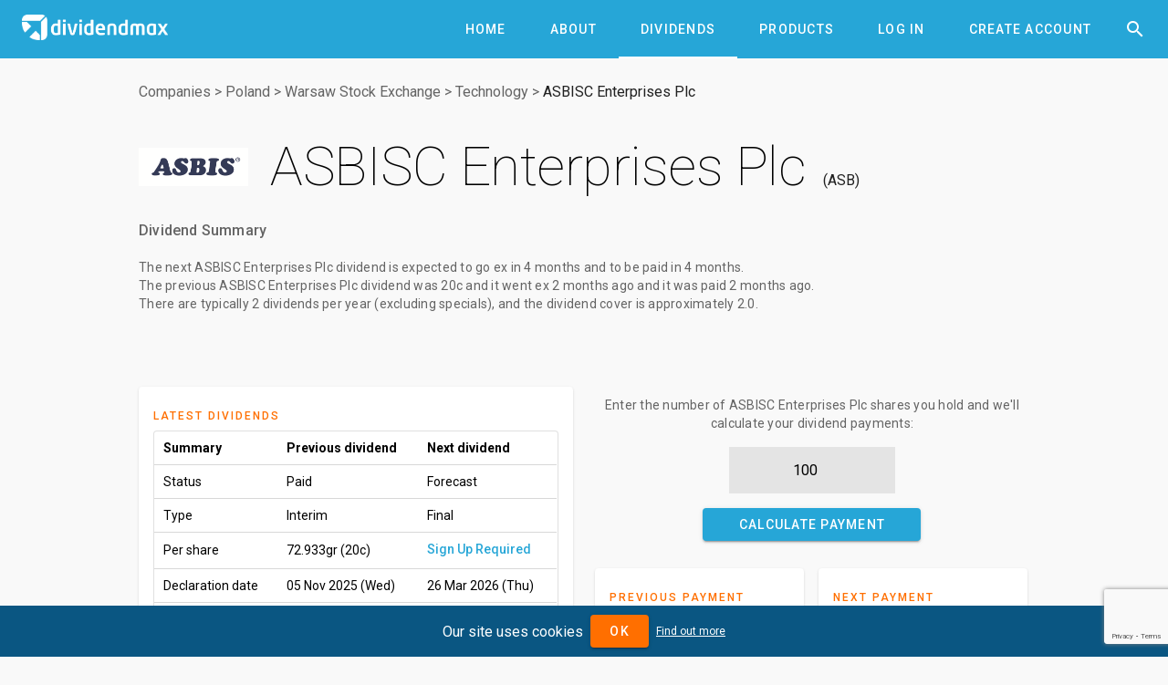

--- FILE ---
content_type: text/html; charset=utf-8
request_url: https://www.dividendmax.com/poland/warsaw-stock-exchange/technology/asbisc-enterprises-plc/dividends
body_size: 6984
content:
<!DOCTYPE html>
<html lang='en'>
<head>
<title>ASBISC Enterprises Plc (ASB) Dividends
</title>
<meta content='width=device-width, initial-scale=1' name='viewport'>
<link href='https://cdn.dividendmax.com/favicon.ico' rel='shortcut icon'>
<meta charset='utf-8'>
<link rel="stylesheet" href="https://cdn.dividendmax.com/packs/css/security-8d5fa883.css" media="all" data-turbolinks-track="reload" />
<!--[if lt IE 10]>
<link rel="stylesheet" href="https://cdn.dividendmax.com/packs/css/ie9-1148519e.css" />
<![endif]-->
<meta content='The previous ASBISC Enterprises Plc (ASB) dividend was 20c and was paid 2 months ago. The next dividend is forecast to go ex-div in 4 months and is expected to be paid in 4 months. Check the payment calculator for the amount.' name='description'>

<meta name="csrf-param" content="authenticity_token" />
<meta name="csrf-token" content="jpfTjIElKj2wOZC5FUAmrxs6pANdu8xPfjVd5oTEXiuiO4Ly6e6rl5fRfezXhXjrUr3u_VjqBnBQHzAq698fPA" />
<link rel="stylesheet" href="https://fonts.googleapis.com/css?family=Material+Icons|Roboto:100,300,400,500,700,900" />
</head>
<body class='mdc-typography NotLoggedIn' data-amplitude='3fd8ed96a8090a35834c7913d0061465' data-expired data-google-site-key='6LduZMUqAAAAAK7Z17x5vWQknJ7DyhLNBIq2mDbp' data-notif-counts='' data-notif-ids='' data-stripe-pk='pk_live_OapjJqUfxys3TOs5C9k7KjmE' data-user-status='NotLoggedIn' data-user-type='0' id='security-landing'>

<aside class='mdc-drawer mdc-drawer--modal'>
<div class='mdc-drawer__content'>
<div class='mdc-list'><a role="tab" class="mdc-ripple-surface mdc-tab" href="/"><span class="mdc-tab__content"><span class="mdc-tab__text-label">Home</span></span><span class="mdc-tab-indicator"><span class="mdc-tab-indicator__content mdc-tab-indicator__content--underline"></span></span><span class="mdc-tab__ripple"></span></a><a role="tab" class="mdc-ripple-surface mdc-tab" href="/about"><span class="mdc-tab__content"><span class="mdc-tab__text-label">About</span></span><span class="mdc-tab-indicator"><span class="mdc-tab-indicator__content mdc-tab-indicator__content--underline"></span></span><span class="mdc-tab__ripple"></span></a><a role="tab" class="mdc-ripple-surface mdc-tab" href="/dividends/declared"><span class="mdc-tab__content"><span class="mdc-tab__text-label">Dividends</span></span><span class="mdc-tab-indicator"><span class="mdc-tab-indicator__content mdc-tab-indicator__content--underline"></span></span><span class="mdc-tab__ripple"></span></a><a role="tab" class="mdc-ripple-surface mdc-tab" href="/about/products"><span class="mdc-tab__content"><span class="mdc-tab__text-label">Products</span></span><span class="mdc-tab-indicator"><span class="mdc-tab-indicator__content mdc-tab-indicator__content--underline"></span></span><span class="mdc-tab__ripple"></span></a><a role="tab" class="mdc-ripple-surface mdc-tab" href="/company-dividend-coverage"><span class="mdc-tab__content"><span class="mdc-tab__text-label">Coverage</span></span><span class="mdc-tab-indicator"><span class="mdc-tab-indicator__content mdc-tab-indicator__content--underline"></span></span><span class="mdc-tab__ripple"></span></a><a role="tab" class="mdc-ripple-surface mdc-tab" href="/about/dividend-projection-accuracy"><span class="mdc-tab__content"><span class="mdc-tab__text-label">Accuracy</span></span><span class="mdc-tab-indicator"><span class="mdc-tab-indicator__content mdc-tab-indicator__content--underline"></span></span><span class="mdc-tab__ripple"></span></a><a role="tab" class="mdc-ripple-surface mdc-tab" href="/pricing"><span class="mdc-tab__content"><span class="mdc-tab__text-label">Pricing</span></span><span class="mdc-tab-indicator"><span class="mdc-tab-indicator__content mdc-tab-indicator__content--underline"></span></span><span class="mdc-tab__ripple"></span></a><a role="tab" class="mdc-ripple-surface mdc-tab" href="/login"><span class="mdc-tab__content"><span class="mdc-tab__text-label">Log In</span></span><span class="mdc-tab-indicator"><span class="mdc-tab-indicator__content mdc-tab-indicator__content--underline"></span></span><span class="mdc-tab__ripple"></span></a><a role="tab" class="mdc-ripple-surface mdc-tab" href="/signup"><span class="mdc-tab__content"><span class="mdc-tab__text-label">Create Account</span></span><span class="mdc-tab-indicator"><span class="mdc-tab-indicator__content mdc-tab-indicator__content--underline"></span></span><span class="mdc-tab__ripple"></span></a></div>
</div>
</aside>
<div class='mdc-drawer-scrim'></div>
<div class='mdc-drawer-app-content' itemscope='' itemtype='http://schema.org/Corporation
'>
<meta content='https://www.dividendmax.com/' itemprop='url'>
<header class='mdc-top-app-bar mdc-top-app-bar--fixed mdc-top-app-bar' id='app-bar'>
<div class='mdc-top-app-bar__row'>
<section class='mdc-top-app-bar__section mdc-top-app-bar__section--align-start'>
<button class='hamburger material-icons mdc-top-app-bar__navigation-icon mdc-icon-button'>&#xe5d2;</button>
<a href="/"><img alt="DividendMax" src="https://cdn.dividendmax.com/assets/dividendmax-9581518e791377e58c53923902516b76309fc361b8cf281a79eb9d673e5f7396.png" /></a>
</section>
<section class='mdc-top-app-bar__section mdc-top-app-bar__section--align-end'>
<nav class='mdc-tab-bar' role='tablist'>
<div class='mdc-tab-scroller'>
<div class='mdc-tab-scroller__scroll-area'>
<div class='mdc-tab-scroller__scroll-content'><a role="tab" class="mdc-ripple-surface mdc-tab" href="/"><span class="mdc-tab__content"><span class="mdc-tab__text-label">Home</span></span><span class="mdc-tab-indicator"><span class="mdc-tab-indicator__content mdc-tab-indicator__content--underline"></span></span><span class="mdc-tab__ripple"></span></a><a role="tab" class="mdc-ripple-surface mdc-tab" href="/about"><span class="mdc-tab__content"><span class="mdc-tab__text-label">About</span></span><span class="mdc-tab-indicator"><span class="mdc-tab-indicator__content mdc-tab-indicator__content--underline"></span></span><span class="mdc-tab__ripple"></span></a><a role="tab" class="mdc-ripple-surface mdc-tab mdc-tab--active" href="/dividends/declared"><span class="mdc-tab__content"><span class="mdc-tab__text-label">Dividends</span></span><span class="mdc-tab-indicator mdc-tab-indicator--active"><span class="mdc-tab-indicator__content mdc-tab-indicator__content--underline"></span></span><span class="mdc-tab__ripple"></span></a><a role="tab" class="mdc-ripple-surface mdc-tab" href="/about/products"><span class="mdc-tab__content"><span class="mdc-tab__text-label">Products</span></span><span class="mdc-tab-indicator"><span class="mdc-tab-indicator__content mdc-tab-indicator__content--underline"></span></span><span class="mdc-tab__ripple"></span></a><a role="tab" class="mdc-ripple-surface mdc-tab" href="/login"><span class="mdc-tab__content"><span class="mdc-tab__text-label">Log In</span></span><span class="mdc-tab-indicator"><span class="mdc-tab-indicator__content mdc-tab-indicator__content--underline"></span></span><span class="mdc-tab__ripple"></span></a><a role="tab" class="mdc-ripple-surface mdc-tab" href="/signup"><span class="mdc-tab__content"><span class="mdc-tab__text-label">Create Account</span></span><span class="mdc-tab-indicator"><span class="mdc-tab-indicator__content mdc-tab-indicator__content--underline"></span></span><span class="mdc-tab__ripple"></span></a></div>
</div>
</div>
</nav>
<button class='material-icons mdc-top-app-bar__action-item mdc-icon-button' id='header-search-icon'>&#xe8b6;</button>
</section>
</div>
</header>
<div id='recessed-search-box'>
<form action="#" accept-charset="UTF-8" method="get"><meta content='https://www.dividendmax.com/search?q={q}' itemprop='target'>
<label class='mdc-text-field mdc-text-field--with-trailing-icon mdc-text-field--outlined'>
<span class='mdc-text-field__ripple'></span>
<input type="text" name="q" id="search-box" value="" placeholder="Search for a company by name or ticker" class="mdc-text-field__input degradation-placeholder" autocomplete="off" itemprop="query-input" />
<i class='mdc-text-field__icon material-icons mdc-text-field__icon--trailing clear-input' role='button' tabindex='0'>&#xe5cd;</i>
</label>
</form></div>

<div id='content' itemprop='mainContentOfPage'><div class='mdc-layout-grid'>
<div class='mdc-layout-grid__inner'>
<div class='mdc-layout-grid__cell--span-12'><nav class="breadcrumbs" itemtype="http://schema.org/BreadcrumbList" itemscope="itemscope"><span itemprop="itemListElement" itemscope="itemscope" itemtype="http://schema.org/ListItem"><meta itemprop="position" content="1"></meta><a itemprop="item" href="/company-dividend-coverage"><span itemprop="name">Companies</span></a></span>&gt;<span itemprop="itemListElement" itemscope="itemscope" itemtype="http://schema.org/ListItem"><meta itemprop="position" content="2"></meta><a itemprop="item" href="/countries/poland"><span itemprop="name">Poland</span></a></span>&gt;<span itemprop="itemListElement" itemscope="itemscope" itemtype="http://schema.org/ListItem"><meta itemprop="position" content="3"></meta><a itemprop="item" href="/stock-exchange-listings/poland/warsaw-stock-exchange"><span itemprop="name">Warsaw Stock Exchange</span></a></span>&gt;<span itemprop="itemListElement" itemscope="itemscope" itemtype="http://schema.org/ListItem"><meta itemprop="position" content="4"></meta><a itemprop="item" href="/sectors/technology"><span itemprop="name">Technology</span></a></span>&gt;<span itemprop="itemListElement" itemscope="itemscope" itemtype="http://schema.org/ListItem"><meta itemprop="position" content="5"></meta><a itemprop="item" href="/poland/warsaw-stock-exchange/technology/asbisc-enterprises-plc/dividends"><span itemprop="name">ASBISC Enterprises Plc</span></a></span></nav>
<div class='image-and-name'>
<img alt="ASBISC Enterprises Plc" itemprop="logo" src="https://cdn.dividendmax.com/companies/asbisc-enterprises-plc.png" />
<h1 class='mdc-typography--headline2' data-id='3105'><span itemprop="http://schema.org/name">ASBISC Enterprises Plc</span> <span itemprop="http://schema.org/tickerSymbol" class="ticker">ASB</span></h1>
</div>
<div class='dividend-summary'>
<h3 class='mdc-typography--headline6'>Dividend Summary</h3>
<p class='mdc-typography--body2'>
The <strong>next ASBISC Enterprises Plc dividend</strong> is expected to go ex <em>in 4 months</em> and to be paid <em>in 4 months</em>.
<br>
The <strong>previous ASBISC Enterprises Plc dividend</strong> was <span class='amt'>20c</span> and it went ex <em>2 months ago</em> and it was paid <em>2 months ago</em>.
<br>
There are typically 2 dividends per year (excluding specials), and the dividend cover is approximately 2.0.
</p>
</div>
<div id='aph'><script async="async" src="https://www.googletagservices.com/tag/js/gpt.js"></script>
<script>
var googletag = googletag || {};
googletag.cmd = googletag.cmd || [];
</script>
<div id='div-gpt-ad-1599179710216-0'></div>
<div id='div-gpt-ad-1599179753130-0'></div>
</div>
</div>
<div class='mdc-layout-grid__cell--span-6 mdc-layout-grid__cell--span-8-tablet mdc-layout-grid__cell--span-4-phone'><div class='mdc-card padded-card'>
<div class='mdc-typography--overline mdc-theme--secondary'>Latest Dividends</div>
<div class='table-container'>
<div class='mdc-data-table'>
<table>
<thead>
<th>Summary</th>
<th>Previous dividend</th>
<th>Next dividend</th>
</thead>
<tbody>
<tr>
<td>Status</td>
<td>Paid</td>
<td>Forecast</td>
</tr>
<tr>
<td>Type</td>
<td>Interim</td>
<td>Final</td>
</tr>
<tr>
<td>Per share</td>
<td>72.933gr <span class='dec'>(20c)</span></td>
<td><a class="trackclick not-logged-in-cta" data-event="LoginRequired" data-event-properties="{&quot;page&quot;:&quot;share-dividends&quot;,&quot;share&quot;:&quot;ASBISC Enterprises Plc&quot;}" href="/signup">Sign Up Required</a></td>
</tr>
<tr>
<td>Declaration date</td>
<td>05 Nov 2025 (Wed)</td>
<td>26 Mar 2026 (Thu)</td>
</tr>
<tr>
<td>Ex-div date</td>
<td>14 Nov 2025 (Fri)</td>
<td>15 May 2026 (Fri)</td>
</tr>
<tr>
<td>Pay date</td>
<td>27 Nov 2025 (Thu)</td>
<td>28 May 2026 (Thu)</td>
</tr>
</tbody>
</table>
</div>
</div>
</div>
</div>
<div class='mdc-layout-grid__cell--span-6 mdc-layout-grid__cell--span-8-tablet mdc-layout-grid__cell--span-4-phone'><div class='holding-calc' data-prev-amount='20.0' data-prev-currency='USD' data-prev-local-amount='72.93349241334912043812993835019717509680456' data-prev-local-currency='PLN'>
<p class='mdc-typography--body2'>
Enter the number of
ASBISC Enterprises Plc
shares you hold and we'll calculate your dividend payments:
</p>
<form class="payment-calculator" action="#" accept-charset="UTF-8" method="post"><input type="hidden" name="authenticity_token" value="tq_r7oks7ZHjwoLXbY-jvrl9qqVcP7VnBK9yNxMqdV6_xljo3loU8K5OMEvKndgecNXLUzBfaUl1n_ihdE7NyQ" autocomplete="off" /><input type="number" name="holding" id="holding" value="100" placeholder="Number of shares" pattern="[0-9]*" inputmode="numeric" />
<button class="calculate-payment-button mdc-button mdc-button--raised"><div class="mdc-button__ripple"></div><span class="mdc-button__label">Calculate Payment</span></button>
</form><div class='horizontal-cards'>
<div class='mdc-card padded-card'>
<div class='mdc-typography--overline mdc-theme--secondary'>Previous Payment</div>
<div class='prev your-payment mdc-typography--headline5'>zł72.93 ($20.00)</div>
<div class='paid-on'>
Paid on 27 Nov 2025 (Thu)
</div>
</div>
<div class='mdc-card padded-card'>
<div class='mdc-typography--overline mdc-theme--secondary'>Next Payment</div>
<div class='next your-payment mdc-typography--headline5'><a class="trackclick not-logged-in-cta" data-event="LoginRequired" data-event-properties="{&quot;page&quot;:&quot;share-dividends&quot;,&quot;share&quot;:&quot;ASBISC Enterprises Plc&quot;}" href="/signup">Sign Up Required</a></div>
<div class='paid-on'>
Paid on 28 May 2026 (Thu)
</div>
</div>
</div>
</div>
</div>
<div class='mdc-layout-grid__cell--span-3 mdc-layout-grid__cell--span-4-tablet mdc-layout-grid__cell--span-4-phone'><div class='mdc-card padded-card landing-card'>
<div class='mdc-typography--overline mdc-theme--secondary'>Forecast Accuracy</div>
<div class='mdc-typography--headline3'>71%</div>
<div class='mdc-typography--body2 desc'>Our premium tools have predicted ASBISC Enterprises Plc with 71% accuracy.</div>
<div class='mdc-card__actions'>
<a class="mdc-card__action mdc-card__action--button try-premium mdc-button" href="/signup"><div class="mdc-button__ripple"></div><span class="mdc-button__label">Try Premium</span></a>
</div>
</div>
</div>
<div class='mdc-layout-grid__cell--span-3 mdc-layout-grid__cell--span-4-tablet mdc-layout-grid__cell--span-4-phone'><div class='mdc-card padded-card landing-card'>
<div class='mdc-typography--overline mdc-theme--secondary'>Dividend Yield Today</div>
<div class='mdc-typography--headline3'>5.5%</div>
<div class='mdc-typography--body2 desc'>The dividend yield is calculated by dividing the annual dividend payment by the prevailing share price</div>
<div class='mdc-card__actions'><a class="mdc-card__action mdc-card__action--button more-yields mdc-button" href="#yields"><div class="mdc-button__ripple"></div><span class="mdc-button__label">More</span></a></div>
</div>
</div>
<div class='mdc-layout-grid__cell--span-6 mdc-layout-grid__cell--span-8-tablet mdc-layout-grid__cell--span-4-phone'><div class='mdc-card padded-card sign-up'>
<div class='mdc-typography--overline mdc-theme--secondary'>Free Email Notification</div>
<div class='notification-signup-box'>
<div class='option not-logged-in shown'>
<p class='mdc-typography--body2'>Sign up for ASBISC Enterprises Plc and we'll email you the dividend information when they declare.</p>
<form data-share-id="3105" class="notification-onboard" action="/users/status" accept-charset="UTF-8" data-remote="true" method="post"><input type="hidden" name="authenticity_token" value="V-jDuyPkKFGxyduKKgycAVIStP6mYZKn2Pgr6Rz9B-hHU4_11EaaVTTGNqXzFDbH3HtvHwJjl8OibTzeBG8f5A" autocomplete="off" /><input type="email" name="email" id="email" placeholder="Enter your email address" />
<div class='error-message mdc-typography--body2'></div>
<button name="button" type="submit" class="mdc-button mdc-button--raised mdc-theme--secondary-bg"><div class="mdc-button_ripple"></div><span class="mdc-button__label">Sign Up</span></button>
</form></div>
<div class='option not-in-watch-list'>
<p class='mdc-typography--body2'>Add ASBISC Enterprises Plc to receive free notifications when they declare their dividends.</p>
<form class="notification-onboard" action="/watch_lists/3105/add" accept-charset="UTF-8" data-remote="true" method="post"><input type="hidden" name="authenticity_token" value="uKLMgpKTWyvA0Q22V-VqGk5stOQOKOguPIb5MeXCWgajmqiUr843ViNFCzulg6cGgQZGNEv6H91EBJm5-XvjQw" autocomplete="off" /><div class='error-message mdc-typography--body2'></div>
<button class="add-notification mdc-button mdc-button--raised mdc-theme--secondary-bg"><div class="mdc-button__ripple"></div><span class="mdc-button__label">Add to my notifications</span></button>
</form></div>
<div class='option in-watch-list'>
<p class='mdc-typography--body2'>Your account is set up to receive ASBISC Enterprises Plc notifications.</p>
<div class='error-message'></div>
<div class='button'><a class="mdc-button mdc-button--raised mdc-theme--secondary-bg" href="/dividends/notifications"><div class="mdc-button__ripple"></div><span class="mdc-button__label">Manage notifications</span></a></div>
</div>
</div>
</div>
</div>
<div class='mdc-layout-grid__cell--span-12 mdc-layout-grid__cell--span-8-tablet mdc-layout-grid__cell--span-4-phone'><div class='tab-tab-tab'>
<div class='mdc-tab-bar' role='tablist'>
<div class='mdc-tab-scroller'>
<div class='mdc-tab-scroller__scroll-area'>
<div class='mdc-tab-scroller__scroll-content'>
<button aria-selected class='mdc-tab mdc-tab--active' role='tab' tabindex='0'>
<span class='mdc-tab__content'>
<span class='mdc-tab__text-label'>Declared & Forecasts</span>
</span>
<span class='mdc-tab-indicator mdc-tab-indicator--active'>
<span class='mdc-tab-indicator__content mdc-tab-indicator__content--underline'></span>
</span>
<span class='mdc-tab__ripple'></span>
</button>
<button class='mdc-tab' role='tab' tabindex='1'>
<span class='mdc-tab__content'>
<span class='mdc-tab__text-label'>Annual Dividends</span>
</span>
<span class='mdc-tab-indicator'>
<span class='mdc-tab-indicator__content mdc-tab-indicator__content--underline'></span>
</span>
<span class='mdc-tab__ripple'></span>
</button>
<button class='mdc-tab' role='tab' tabindex='2'>
<span class='mdc-tab__content'>
<span class='mdc-tab__text-label'>Dividend Yields</span>
</span>
<span class='mdc-tab-indicator'>
<span class='mdc-tab-indicator__content mdc-tab-indicator__content--underline'></span>
</span>
<span class='mdc-tab__ripple'></span>
</button>
<button class='mdc-tab' role='tab' tabindex='3'>
<span class='mdc-tab__content'>
<span class='mdc-tab__text-label'>Company Info</span>
</span>
<span class='mdc-tab-indicator'>
<span class='mdc-tab-indicator__content mdc-tab-indicator__content--underline'></span>
</span>
<span class='mdc-tab__ripple'></span>
</button>
<button class='mdc-tab' role='tab' tabindex='4'>
<span class='mdc-tab__content'>
<span class='mdc-tab__text-label'>News Articles</span>
</span>
<span class='mdc-tab-indicator'>
<span class='mdc-tab-indicator__content mdc-tab-indicator__content--underline'></span>
</span>
<span class='mdc-tab__ripple'></span>
</button>
</div>
</div>
</div>
</div>
<div class='tab-content'>
<div class='tab active'><div class='box'>
<div class='mdc-typography--body2'>The table below shows the full dividend history for ASBISC Enterprises Plc</div>
<div class='table-container'>
<div class='mdc-data-table'>
<table aria-label='Declared and forecast ASBISC Enterprises Plc dividends' class='mdc-data-table__table'>
<thead>
<tr class='mdc-data-table__header-row'>
<th class='mdc-data-table__header-cell' role='columnheader' scope='col'>Status</th>
<th class='mdc-data-table__header-cell' role='columnheader' scope='col'>Type</th>
<th class='mdc-data-table__header-cell' role='columnheader' scope='col'>Decl. date</th>
<th class='mdc-data-table__header-cell' role='columnheader' scope='col'>Ex-div date</th>
<th class='mdc-data-table__header-cell' role='columnheader' scope='col'>Pay date</th>
<th class='mdc-data-table__header-cell' role='columnheader' scope='col'>Decl. Currency</th>
<th class='mdc-data-table__header-cell' role='columnheader' scope='col'>Forecast amount</th>
<th class='mdc-data-table__header-cell' role='columnheader' scope='col'>Decl. amount</th>
<th class='mdc-data-table__header-cell' role='columnheader' scope='col'>Accuracy</th>
</tr>
</thead>
<tbody><tr class='mdc-data-table__row'>
<td class='mdc-data-table__cell'>Forecast</td>
<td class='mdc-data-table__cell'>Final</td>
<td class='mdc-data-table__cell'>23 Mar 2028</td>
<td class='mdc-data-table__cell'>12 May 2028</td>
<td class='mdc-data-table__cell'>25 May 2028</td>
<td class='mdc-data-table__cell'>USD</td>
<td class='mdc-data-table__cell'><a class="not-logged-in-cta" href="/signup">Sign up</a></td>
<td class='mdc-data-table__cell'>&mdash;</td>
<td class='mdc-data-table__cell'></td>
</tr>
<tr class='mdc-data-table__row'>
<td class='mdc-data-table__cell'>Forecast</td>
<td class='mdc-data-table__cell'>Interim</td>
<td class='mdc-data-table__cell'>03 Nov 2027</td>
<td class='mdc-data-table__cell'>12 Nov 2027</td>
<td class='mdc-data-table__cell'>25 Nov 2027</td>
<td class='mdc-data-table__cell'>USD</td>
<td class='mdc-data-table__cell'><a class="not-logged-in-cta" href="/signup">Sign up</a></td>
<td class='mdc-data-table__cell'>&mdash;</td>
<td class='mdc-data-table__cell'></td>
</tr>
<tr class='mdc-data-table__row'>
<td class='mdc-data-table__cell'>Forecast</td>
<td class='mdc-data-table__cell'>Final</td>
<td class='mdc-data-table__cell'>25 Mar 2027</td>
<td class='mdc-data-table__cell'>14 May 2027</td>
<td class='mdc-data-table__cell'>27 May 2027</td>
<td class='mdc-data-table__cell'>USD</td>
<td class='mdc-data-table__cell'><a class="not-logged-in-cta" href="/signup">Sign up</a></td>
<td class='mdc-data-table__cell'>&mdash;</td>
<td class='mdc-data-table__cell'></td>
</tr>
<tr class='mdc-data-table__row'>
<td class='mdc-data-table__cell'>Forecast</td>
<td class='mdc-data-table__cell'>Interim</td>
<td class='mdc-data-table__cell'>04 Nov 2026</td>
<td class='mdc-data-table__cell'>13 Nov 2026</td>
<td class='mdc-data-table__cell'>26 Nov 2026</td>
<td class='mdc-data-table__cell'>USD</td>
<td class='mdc-data-table__cell'><a class="not-logged-in-cta" href="/signup">Sign up</a></td>
<td class='mdc-data-table__cell'>&mdash;</td>
<td class='mdc-data-table__cell'></td>
</tr>
<tr class='mdc-data-table__row'>
<td class='mdc-data-table__cell'>Forecast</td>
<td class='mdc-data-table__cell'>Final</td>
<td class='mdc-data-table__cell'>26 Mar 2026</td>
<td class='mdc-data-table__cell'>15 May 2026</td>
<td class='mdc-data-table__cell'>28 May 2026</td>
<td class='mdc-data-table__cell'>USD</td>
<td class='mdc-data-table__cell'><a class="not-logged-in-cta" href="/signup">Sign up</a></td>
<td class='mdc-data-table__cell'>&mdash;</td>
<td class='mdc-data-table__cell'></td>
</tr>
<tr class='mdc-data-table__row'>
<td class='mdc-data-table__cell'>Paid</td>
<td class='mdc-data-table__cell'>Interim</td>
<td class='mdc-data-table__cell'>05 Nov 2025</td>
<td class='mdc-data-table__cell'>14 Nov 2025</td>
<td class='mdc-data-table__cell'>27 Nov 2025</td>
<td class='mdc-data-table__cell'>USD</td>
<td class='mdc-data-table__cell'>30c</td>
<td class='mdc-data-table__cell'>20c</td>
<td class='mdc-data-table__cell'>😞</td>
</tr>
<tr class='mdc-data-table__row'>
<td class='mdc-data-table__cell'>Paid</td>
<td class='mdc-data-table__cell'>Final</td>
<td class='mdc-data-table__cell'>27 Mar 2025</td>
<td class='mdc-data-table__cell'>16 May 2025</td>
<td class='mdc-data-table__cell'>29 May 2025</td>
<td class='mdc-data-table__cell'>USD</td>
<td class='mdc-data-table__cell'>30c</td>
<td class='mdc-data-table__cell'>30c</td>
<td class='mdc-data-table__cell'>😄</td>
</tr>
<tr class='mdc-data-table__row'>
<td class='mdc-data-table__cell'>Paid</td>
<td class='mdc-data-table__cell'>Interim</td>
<td class='mdc-data-table__cell'>06 Nov 2024</td>
<td class='mdc-data-table__cell'>22 Nov 2024</td>
<td class='mdc-data-table__cell'>05 Dec 2024</td>
<td class='mdc-data-table__cell'>USD</td>
<td class='mdc-data-table__cell'>26c</td>
<td class='mdc-data-table__cell'>20c</td>
<td class='mdc-data-table__cell'>😒</td>
</tr>
<tr class='mdc-data-table__row'>
<td class='mdc-data-table__cell'>Paid</td>
<td class='mdc-data-table__cell'>Final</td>
<td class='mdc-data-table__cell'>27 Mar 2024</td>
<td class='mdc-data-table__cell'>14 Jun 2024</td>
<td class='mdc-data-table__cell'>27 Jun 2024</td>
<td class='mdc-data-table__cell'>USD</td>
<td class='mdc-data-table__cell'>30c</td>
<td class='mdc-data-table__cell'>30c</td>
<td class='mdc-data-table__cell'>😄</td>
</tr>
<tr class='mdc-data-table__row'>
<td class='mdc-data-table__cell'>Paid</td>
<td class='mdc-data-table__cell'>Interim</td>
<td class='mdc-data-table__cell'>08 Nov 2023</td>
<td class='mdc-data-table__cell'>24 Nov 2023</td>
<td class='mdc-data-table__cell'>07 Dec 2023</td>
<td class='mdc-data-table__cell'>USD</td>
<td class='mdc-data-table__cell'>25c</td>
<td class='mdc-data-table__cell'>20c</td>
<td class='mdc-data-table__cell'>😌</td>
</tr>
<tr class='mdc-data-table__row'>
<td class='mdc-data-table__cell'>Paid</td>
<td class='mdc-data-table__cell'>Final</td>
<td class='mdc-data-table__cell'>29 Mar 2023</td>
<td class='mdc-data-table__cell'>23 Jun 2023</td>
<td class='mdc-data-table__cell'>06 Jul 2023</td>
<td class='mdc-data-table__cell'>USD</td>
<td class='mdc-data-table__cell'>10c</td>
<td class='mdc-data-table__cell'>25c</td>
<td class='mdc-data-table__cell'>😖</td>
</tr>
<tr class='mdc-data-table__row'>
<td class='mdc-data-table__cell'>Paid</td>
<td class='mdc-data-table__cell'>Interim</td>
<td class='mdc-data-table__cell'>02 Nov 2022</td>
<td class='mdc-data-table__cell'>16 Nov 2022</td>
<td class='mdc-data-table__cell'>01 Dec 2022</td>
<td class='mdc-data-table__cell'>USD</td>
<td class='mdc-data-table__cell'>26c</td>
<td class='mdc-data-table__cell'>20c</td>
<td class='mdc-data-table__cell'>😒</td>
</tr>
<tr class='mdc-data-table__row'>
<td class='mdc-data-table__cell'>Paid</td>
<td class='mdc-data-table__cell'>Final</td>
<td class='mdc-data-table__cell'>30 Mar 2022</td>
<td class='mdc-data-table__cell'>13 May 2022</td>
<td class='mdc-data-table__cell'>26 May 2022</td>
<td class='mdc-data-table__cell'>USD</td>
<td class='mdc-data-table__cell'>22c</td>
<td class='mdc-data-table__cell'>10c</td>
<td class='mdc-data-table__cell'>😖</td>
</tr>
<tr class='mdc-data-table__row'>
<td class='mdc-data-table__cell'>Paid</td>
<td class='mdc-data-table__cell'>Interim</td>
<td class='mdc-data-table__cell'>03 Nov 2021</td>
<td class='mdc-data-table__cell'>17 Nov 2021</td>
<td class='mdc-data-table__cell'>02 Dec 2021</td>
<td class='mdc-data-table__cell'>USD</td>
<td class='mdc-data-table__cell'>11c</td>
<td class='mdc-data-table__cell'>20c</td>
<td class='mdc-data-table__cell'>😖</td>
</tr>
<tr class='mdc-data-table__row'>
<td class='mdc-data-table__cell'>Paid</td>
<td class='mdc-data-table__cell'>Final</td>
<td class='mdc-data-table__cell'>&ndash;</td>
<td class='mdc-data-table__cell'>14 May 2021</td>
<td class='mdc-data-table__cell'>27 May 2021</td>
<td class='mdc-data-table__cell'>USD</td>
<td class='mdc-data-table__cell'>&mdash;</td>
<td class='mdc-data-table__cell'>20c</td>
<td class='mdc-data-table__cell'></td>
</tr>
<tr class='mdc-data-table__row'>
<td class='mdc-data-table__cell'>Paid</td>
<td class='mdc-data-table__cell'>Interim</td>
<td class='mdc-data-table__cell'>04 Nov 2020</td>
<td class='mdc-data-table__cell'>04 Dec 2020</td>
<td class='mdc-data-table__cell'>17 Dec 2020</td>
<td class='mdc-data-table__cell'>USD</td>
<td class='mdc-data-table__cell'>&mdash;</td>
<td class='mdc-data-table__cell'>10c</td>
<td class='mdc-data-table__cell'></td>
</tr>
<tr class='mdc-data-table__row'>
<td class='mdc-data-table__cell'>Paid</td>
<td class='mdc-data-table__cell'>Final</td>
<td class='mdc-data-table__cell'>27 Mar 2020</td>
<td class='mdc-data-table__cell'>20 May 2020</td>
<td class='mdc-data-table__cell'>04 Jun 2020</td>
<td class='mdc-data-table__cell'>USD</td>
<td class='mdc-data-table__cell'>&mdash;</td>
<td class='mdc-data-table__cell'>7.5c</td>
<td class='mdc-data-table__cell'></td>
</tr>
<tr class='mdc-data-table__row'>
<td class='mdc-data-table__cell'>Paid</td>
<td class='mdc-data-table__cell'>Interim</td>
<td class='mdc-data-table__cell'>28 Nov 2019</td>
<td class='mdc-data-table__cell'>06 Dec 2019</td>
<td class='mdc-data-table__cell'>19 Dec 2019</td>
<td class='mdc-data-table__cell'>USD</td>
<td class='mdc-data-table__cell'>&mdash;</td>
<td class='mdc-data-table__cell'>6c</td>
<td class='mdc-data-table__cell'></td>
</tr>
<tr class='mdc-data-table__row'>
<td class='mdc-data-table__cell'>Paid</td>
<td class='mdc-data-table__cell'>Final</td>
<td class='mdc-data-table__cell'>08 May 2019</td>
<td class='mdc-data-table__cell'>20 May 2019</td>
<td class='mdc-data-table__cell'>04 Jun 2019</td>
<td class='mdc-data-table__cell'>USD</td>
<td class='mdc-data-table__cell'>&mdash;</td>
<td class='mdc-data-table__cell'>5c</td>
<td class='mdc-data-table__cell'></td>
</tr>
<tr class='mdc-data-table__row'>
<td class='mdc-data-table__cell'>Paid</td>
<td class='mdc-data-table__cell'>Interim</td>
<td class='mdc-data-table__cell'>&ndash;</td>
<td class='mdc-data-table__cell'>06 Dec 2018</td>
<td class='mdc-data-table__cell'>20 Dec 2018</td>
<td class='mdc-data-table__cell'>USD</td>
<td class='mdc-data-table__cell'>&mdash;</td>
<td class='mdc-data-table__cell'>5c</td>
<td class='mdc-data-table__cell'></td>
</tr>
<tr class='mdc-data-table__row'>
<td class='mdc-data-table__cell'>Paid</td>
<td class='mdc-data-table__cell'>Final</td>
<td class='mdc-data-table__cell'>29 Mar 2018</td>
<td class='mdc-data-table__cell'>16 May 2018</td>
<td class='mdc-data-table__cell'>12 Jun 2018</td>
<td class='mdc-data-table__cell'>USD</td>
<td class='mdc-data-table__cell'>&mdash;</td>
<td class='mdc-data-table__cell'>6c</td>
<td class='mdc-data-table__cell'></td>
</tr>
<tr class='mdc-data-table__row'>
<td class='mdc-data-table__cell'>Paid</td>
<td class='mdc-data-table__cell'>Final</td>
<td class='mdc-data-table__cell'>29 Mar 2017</td>
<td class='mdc-data-table__cell'>20 Jun 2017</td>
<td class='mdc-data-table__cell'>14 Jul 2017</td>
<td class='mdc-data-table__cell'>USD</td>
<td class='mdc-data-table__cell'>&mdash;</td>
<td class='mdc-data-table__cell'>3c</td>
<td class='mdc-data-table__cell'></td>
</tr>
<tr class='mdc-data-table__row'>
<td class='mdc-data-table__cell'>Paid</td>
<td class='mdc-data-table__cell'>Final</td>
<td class='mdc-data-table__cell'>&ndash;</td>
<td class='mdc-data-table__cell'>17 Jun 2014</td>
<td class='mdc-data-table__cell'>03 Jul 2014</td>
<td class='mdc-data-table__cell'>USD</td>
<td class='mdc-data-table__cell'>&mdash;</td>
<td class='mdc-data-table__cell'>6c</td>
<td class='mdc-data-table__cell'></td>
</tr>
</tbody>
</table>
</div>
</div>
</div>
</div>
<div class='tab'><div class='box'>
<div class='graph-wrapper'>
<canvas data-unit='gr' id='annual-dividends-graph'></canvas>
</div>
<div class='table-container' id='annual-dividends'>
<div class='mdc-data-table'>
<table aria-label='Annual ASBISC Enterprises Plc dividend totals' class='mdc-data-table__table'>
<thead>
<tr class='mdc-data-table__header-row'>
<th class='mdc-data-table__header-cell' role='columnheader' scope='col'>Year</th>
<th class='mdc-data-table__header-cell' role='columnheader' scope='col'>Amount</th>
<th class='mdc-data-table__header-cell' role='columnheader' scope='col'>Change</th>
</tr>
</thead>
<tbody><tr class='mdc-data-table__row'>
<td class='mdc-data-table__cell'>2006</td>
<td class='mdc-data-table__cell'>0.0gr</td>
<td class='mdc-data-table__cell'>
&mdash;
</td>
</tr>
<tr class='mdc-data-table__row'>
<td class='mdc-data-table__cell'>2007</td>
<td class='mdc-data-table__cell'>0.0gr</td>
<td class='mdc-data-table__cell'>
<div class="material-icons">&#xe15b;</div>
0%
</td>
</tr>
<tr class='mdc-data-table__row'>
<td class='mdc-data-table__cell'>2008</td>
<td class='mdc-data-table__cell'>0.0gr</td>
<td class='mdc-data-table__cell'>
<div class="material-icons">&#xe15b;</div>
0%
</td>
</tr>
<tr class='mdc-data-table__row'>
<td class='mdc-data-table__cell'>2009</td>
<td class='mdc-data-table__cell'>0.0gr</td>
<td class='mdc-data-table__cell'>
<div class="material-icons">&#xe15b;</div>
0%
</td>
</tr>
<tr class='mdc-data-table__row'>
<td class='mdc-data-table__cell'>2010</td>
<td class='mdc-data-table__cell'>0.0gr</td>
<td class='mdc-data-table__cell'>
<div class="material-icons">&#xe15b;</div>
0%
</td>
</tr>
<tr class='mdc-data-table__row'>
<td class='mdc-data-table__cell'>2011</td>
<td class='mdc-data-table__cell'>0.0gr</td>
<td class='mdc-data-table__cell'>
<div class="material-icons">&#xe15b;</div>
0%
</td>
</tr>
<tr class='mdc-data-table__row'>
<td class='mdc-data-table__cell'>2012</td>
<td class='mdc-data-table__cell'>0.0gr</td>
<td class='mdc-data-table__cell'>
<div class="material-icons">&#xe15b;</div>
0%
</td>
</tr>
<tr class='mdc-data-table__row'>
<td class='mdc-data-table__cell'>2013</td>
<td class='mdc-data-table__cell'>18.262346gr</td>
<td class='mdc-data-table__cell'>
<div class="material-icons up">&#xe5d8;</div>
100%
</td>
</tr>
<tr class='mdc-data-table__row'>
<td class='mdc-data-table__cell'>2014</td>
<td class='mdc-data-table__cell'>0.0gr</td>
<td class='mdc-data-table__cell'>
<div class="material-icons down">&#xe5db;</div>
-100.0%
</td>
</tr>
<tr class='mdc-data-table__row'>
<td class='mdc-data-table__cell'>2015</td>
<td class='mdc-data-table__cell'>0.0gr</td>
<td class='mdc-data-table__cell'>
<div class="material-icons">&#xe15b;</div>
0%
</td>
</tr>
<tr class='mdc-data-table__row'>
<td class='mdc-data-table__cell'>2016</td>
<td class='mdc-data-table__cell'>11.123551gr</td>
<td class='mdc-data-table__cell'>
<div class="material-icons up">&#xe5d8;</div>
100%
</td>
</tr>
<tr class='mdc-data-table__row'>
<td class='mdc-data-table__cell'>2017</td>
<td class='mdc-data-table__cell'>21.73258gr</td>
<td class='mdc-data-table__cell'>
<div class="material-icons up">&#xe5d8;</div>
95.4%
</td>
</tr>
<tr class='mdc-data-table__row'>
<td class='mdc-data-table__cell'>2018</td>
<td class='mdc-data-table__cell'>37.833054gr</td>
<td class='mdc-data-table__cell'>
<div class="material-icons up">&#xe5d8;</div>
74.1%
</td>
</tr>
<tr class='mdc-data-table__row'>
<td class='mdc-data-table__cell'>2019</td>
<td class='mdc-data-table__cell'>52.279694gr</td>
<td class='mdc-data-table__cell'>
<div class="material-icons up">&#xe5d8;</div>
38.2%
</td>
</tr>
<tr class='mdc-data-table__row'>
<td class='mdc-data-table__cell'>2020</td>
<td class='mdc-data-table__cell'>109.819712gr</td>
<td class='mdc-data-table__cell'>
<div class="material-icons up">&#xe5d8;</div>
110.1%
</td>
</tr>
<tr class='mdc-data-table__row'>
<td class='mdc-data-table__cell'>2021</td>
<td class='mdc-data-table__cell'>124.319639gr</td>
<td class='mdc-data-table__cell'>
<div class="material-icons up">&#xe5d8;</div>
13.2%
</td>
</tr>
<tr class='mdc-data-table__row'>
<td class='mdc-data-table__cell'>2022</td>
<td class='mdc-data-table__cell'>192.436747gr</td>
<td class='mdc-data-table__cell'>
<div class="material-icons up">&#xe5d8;</div>
54.8%
</td>
</tr>
<tr class='mdc-data-table__row'>
<td class='mdc-data-table__cell'>2023</td>
<td class='mdc-data-table__cell'>201.135925gr</td>
<td class='mdc-data-table__cell'>
<div class="material-icons up">&#xe5d8;</div>
4.5%
</td>
</tr>
<tr class='mdc-data-table__row'>
<td class='mdc-data-table__cell'>2024</td>
<td class='mdc-data-table__cell'>192.634829gr</td>
<td class='mdc-data-table__cell'>
<div class="material-icons down">&#xe5db;</div>
-4.2%
</td>
</tr>
<tr class='mdc-data-table__row'>
<td class='mdc-data-table__cell'>2025</td>
<td class='mdc-data-table__cell'>182.308232gr</td>
<td class='mdc-data-table__cell'>
<div class="material-icons down">&#xe5db;</div>
-5.4%
</td>
</tr>
<tr class='mdc-data-table__row'>
<td class='mdc-data-table__cell'>2026</td>
<td class='mdc-data-table__cell' colspan='2'><a class="trackclick not-logged-in-cta" data-event="LoginRequired" data-event-properties="{&quot;page&quot;:&quot;share-dividends&quot;,&quot;share&quot;:&quot;ASBISC Enterprises Plc&quot;}" href="/signup">Sign Up Required</a></td>
</tr>
<tr class='mdc-data-table__row'>
<td class='mdc-data-table__cell'>2027</td>
<td class='mdc-data-table__cell' colspan='2'><a class="trackclick not-logged-in-cta" data-event="LoginRequired" data-event-properties="{&quot;page&quot;:&quot;share-dividends&quot;,&quot;share&quot;:&quot;ASBISC Enterprises Plc&quot;}" href="/signup">Sign Up Required</a></td>
</tr>
</tbody>
</table>
</div>
</div>
</div>
</div>
<div class='tab' id='yields'><div class='box'>
<h3 class='mdc-typography--headline6'>ASBISC Enterprises Plc Optimized Dividend Chart</h3>
<div class='mdc-typography--body2'>The chart below shows the optimized dividends for this security over a rolling 12-month period.</div>
<div class='graph-wrapper optimizer-graph-wrapper'>
<canvas data-id='3105' id='optimizer-graph'></canvas>
</div>
</div>
<div class='box'>
<dl>
<dt>Dividend Yield Today</dt>
<dd>5.5%</dd>
<dt>Optimized Yield</dt>
<dd>
<a class="trackclick not-logged-in-cta" data-event="LoginRequired" data-event-properties="{&quot;page&quot;:&quot;share-dividends&quot;,&quot;share&quot;:&quot;ASBISC Enterprises Plc&quot;}" href="/signup">Sign Up Required</a>
</dd>
<dt>52 Week High</dt>
<dd>
14.6%
on
11 May 2025
</dd>
<dt>52 Week Low</dt>
<dd>
6.4%
on
30 December 2025
</dd>
<dt>Next Ex-Div-Date Countdown</dt>
<dd><a class="trackclick not-logged-in-cta" data-event="LoginRequired" data-event-properties="{&quot;page&quot;:&quot;share-dividends&quot;,&quot;share&quot;:&quot;ASBISC Enterprises Plc&quot;}" href="/signup">Sign Up Required</a></dd>
</dl>
</div>
</div>
<div class='tab'><div class='box'>
<h3 class='mdc-typography--headline6'>About ASBISC Enterprises Plc</h3>
<div class='mdc-typography--body2'><p>ASBISc Enterprises PLC is a Cyprus-based company that distributes information and communications technology products and solutions. The Company distributes finished products like tablets, smartphones, laptops, desktop computers, servers, networking equipment to retail, corporate clients, Server Message Block (SMB) and wholesale, as well as Information Technology (IT) components, such as complete solutions, building blocks and peripherals to enterprise segment, assemblers, system integrators and local brands. The Company&rsquo;s suppliers include Apple, Acer, Dell, Hewlett, Packard, Lenovo, Microsoft and Samsung, among others. The Company operates in a number of countries of the region of Europe, Middle East and Africa.</p></div>
</div>
<div class='box'>
<dl>
<dt>Sector</dt>
<dd>Technology</dd>
<dt>Country</dt>
<dd>
<span itemprop='http://schema.org/location' itemscope='' itemtype='http://schema.org/Country'>
<span itemprop='name'>Poland</span>
</span>
</dd>
<dt>Share Price</dt>
<dd>
zł32.88
(closing price on 30 Dec 2025)
</dd>
<dt>Shares in Issue</dt>
<dd>56 million</dd>
<dt>Market Cap</dt>
<dd><span itemscope="itemscope" itemtype="http://schema.org/MonetaryAmount"><span itemprop="http://schema.org/value">zł1.8bn</span><meta itemprop="http://schema.org/currency" content="PLN"></meta></span></dd>
<dt class='with-icon'>
<span>Dividend Cover</span>
<div class='floating-icon'>
<i class='material-icons mdc-icon-button__icon'>&#xe8fd;</i>
<div class='tooltip'>How many times is the dividend covered by company income. A cover of 1 means all income is paid out in dividends</div>
</div>
</dt>
<dd>2.0</dd>
<dt class='with-icon'>
<span>CADI</span>
<div class='floating-icon'>
<i class='material-icons mdc-icon-button__icon'>&#xe8fd;</i>
<div class='tooltip'>The Consecutive Annual Dividend Increases - the number of years this company has been increasing its dividends</div>
</div>
</dt>
<dd>0</dd>
<dt>Market Indices</dt>
<dd>

<em>none</em>
</dd>
</dl>
</div>
</div>
<div class='tab'><div class='empty box'></div>
<div id='news-articles' itemscope='' itemtype='http://schema.org/ItemList'>
<div class="notice">No articles found</div>
</div>
</div>
</div>
</div>
</div>
</div>
</div>
</div>
<div class='mdc-theme--on-primary' id='footer'>
<div class='mdc-layout-grid'>
<div class='mdc-layout-grid__inner'>
<div class='mdc-layout-grid__cell--span-6 mdc-layout-grid__cell mdc-layout-grid__cell--span-8-tablet'>
<div class='mdc-typography--subtitle1'>Risk Warning and Disclaimer</div>
<div class='disclaimer mdc-typography--body2'>All DividendMax content is provided for informational and research purposes only and is not in any way meant to represent trade or investment recommendations. We accept no liability whatsoever for any decision made or action taken or not taken. Nothing shall substitute for the independent investigations and sound judgement of our users.</div>
</div>
<div class='link-list mdc-layout-grid__cell--span-3 mdc-layout-grid__cell--span-4-phone mdc-layout-grid__cell--span-4-tablet mdc-typography--body1 mdc-layout-grid__cell'>
<a class="mdc-button" href="/dividends/declared"><div class="mdc-button__ripple"></div><span class="mdc-button__label">Dividends</span></a>
<a class="mdc-button" href="/about/dividend-projection-accuracy"><div class="mdc-button__ripple"></div><span class="mdc-button__label">Accuracy</span></a>
<a class="mdc-button" href="/company-dividend-coverage"><div class="mdc-button__ripple"></div><span class="mdc-button__label">Coverage</span></a>
<a class="mdc-button" href="/about/products"><div class="mdc-button__ripple"></div><span class="mdc-button__label">Products</span></a>
<a class="mdc-button" href="/pricing"><div class="mdc-button__ripple"></div><span class="mdc-button__label">Pricing</span></a>
<a class="mdc-button" href="/about"><div class="mdc-button__ripple"></div><span class="mdc-button__label">About</span></a>
<a class="mdc-button" href="/terms_and_conditions"><div class="mdc-button__ripple"></div><span class="mdc-button__label">Terms and Conditions</span></a>
</div>
<div class='link-list mdc-layout-grid__cell--span-3 mdc-layout-grid__cell--span-4-phone mdc-layout-grid__cell--span-4-tablet mdc-typography--body1 mdc-layout-grid__cell'>
<a class="mdc-button" href="/dividend-investor-news"><div class="mdc-button__ripple"></div><span class="mdc-button__label">News</span></a>
<a target="_blank" class="mdc-button" href="https://support.dividendmax.com/hc/en-gb"><div class="mdc-button__ripple"></div><span class="mdc-button__label">Help Centre</span></a>
<a class="mdc-button" href="/contact"><div class="mdc-button__ripple"></div><span class="mdc-button__label">Contact Us</span></a>
<a target="_blank" class="mdc-button" href="https://cdn.dividendmax.com/documents/DividendMax-Tutorial.pdf"><div class="mdc-button__ripple"></div><span class="mdc-button__label">Tutorial</span></a>
<a target="_blank" class="mdc-button" href="https://www.woodseerglobal.com"><div class="mdc-button__ripple"></div><span class="mdc-button__label">Woodseer Global</span></a>
<a class="mdc-button" href="/sitemap"><div class="mdc-button__ripple"></div><span class="mdc-button__label">Site Map</span></a>
<a class="mdc-button" href="/privacy_policy"><div class="mdc-button__ripple"></div><span class="mdc-button__label">Privacy Policy</span></a>
</div>
</div>
</div>
<div class='company-number mdc-typography--button'>
<p>DividendMax.com is owned and operated by DividendMax Ltd.</p>
<p>Company registration number 12881037</p>
<p>VAT number 382 9788 31</p>
<br>
<p>Copyright © 2026 DividendMax Ltd</p>
</div>
</div>

</div>
</body>
<script src="https://cdn.dividendmax.com/packs/js/security-5f1693db55309970754c.js"></script>
<script>
  window.dataLayer = window.dataLayer || [];
  function gtag(){dataLayer.push(arguments);}
  
  consent = 'denied'
  if (document.cookie.includes("gdpr_cookies_notice=true")) { consent = 'granted'; }
  
  gtag('consent', 'default', {
    'ad_storage': consent,
    'analytics_storage': consent
  });
</script>
<script async src="https://www.googletagmanager.com/gtag/js?id=G-8P9ZZPJ208"></script>
<script>
  gtag('js', new Date());
  gtag('config', 'G-8P9ZZPJ208', { 'anonymize_ip': true });
</script>

<script>
var _qevents = _qevents || [];
_qevents.push({qacct:"p-v9wEA-kx96_t2"});
</script>
<noscript>
<div style="display:none;"><img src="//pixel.quantserve.com/pixel/p-v9wEA-kx96_t2.gif" border="0" height="1" width="1" alt="Quantcast"/></div>
</noscript>
<script src="https://www.google.com/recaptcha/api.js?render=6LduZMUqAAAAAK7Z17x5vWQknJ7DyhLNBIq2mDbp"></script>
</html>


--- FILE ---
content_type: text/html; charset=utf-8
request_url: https://www.google.com/recaptcha/api2/anchor?ar=1&k=6LduZMUqAAAAAK7Z17x5vWQknJ7DyhLNBIq2mDbp&co=aHR0cHM6Ly93d3cuZGl2aWRlbmRtYXguY29tOjQ0Mw..&hl=en&v=PoyoqOPhxBO7pBk68S4YbpHZ&size=invisible&anchor-ms=20000&execute-ms=30000&cb=mpdoj9ofyk9z
body_size: 48840
content:
<!DOCTYPE HTML><html dir="ltr" lang="en"><head><meta http-equiv="Content-Type" content="text/html; charset=UTF-8">
<meta http-equiv="X-UA-Compatible" content="IE=edge">
<title>reCAPTCHA</title>
<style type="text/css">
/* cyrillic-ext */
@font-face {
  font-family: 'Roboto';
  font-style: normal;
  font-weight: 400;
  font-stretch: 100%;
  src: url(//fonts.gstatic.com/s/roboto/v48/KFO7CnqEu92Fr1ME7kSn66aGLdTylUAMa3GUBHMdazTgWw.woff2) format('woff2');
  unicode-range: U+0460-052F, U+1C80-1C8A, U+20B4, U+2DE0-2DFF, U+A640-A69F, U+FE2E-FE2F;
}
/* cyrillic */
@font-face {
  font-family: 'Roboto';
  font-style: normal;
  font-weight: 400;
  font-stretch: 100%;
  src: url(//fonts.gstatic.com/s/roboto/v48/KFO7CnqEu92Fr1ME7kSn66aGLdTylUAMa3iUBHMdazTgWw.woff2) format('woff2');
  unicode-range: U+0301, U+0400-045F, U+0490-0491, U+04B0-04B1, U+2116;
}
/* greek-ext */
@font-face {
  font-family: 'Roboto';
  font-style: normal;
  font-weight: 400;
  font-stretch: 100%;
  src: url(//fonts.gstatic.com/s/roboto/v48/KFO7CnqEu92Fr1ME7kSn66aGLdTylUAMa3CUBHMdazTgWw.woff2) format('woff2');
  unicode-range: U+1F00-1FFF;
}
/* greek */
@font-face {
  font-family: 'Roboto';
  font-style: normal;
  font-weight: 400;
  font-stretch: 100%;
  src: url(//fonts.gstatic.com/s/roboto/v48/KFO7CnqEu92Fr1ME7kSn66aGLdTylUAMa3-UBHMdazTgWw.woff2) format('woff2');
  unicode-range: U+0370-0377, U+037A-037F, U+0384-038A, U+038C, U+038E-03A1, U+03A3-03FF;
}
/* math */
@font-face {
  font-family: 'Roboto';
  font-style: normal;
  font-weight: 400;
  font-stretch: 100%;
  src: url(//fonts.gstatic.com/s/roboto/v48/KFO7CnqEu92Fr1ME7kSn66aGLdTylUAMawCUBHMdazTgWw.woff2) format('woff2');
  unicode-range: U+0302-0303, U+0305, U+0307-0308, U+0310, U+0312, U+0315, U+031A, U+0326-0327, U+032C, U+032F-0330, U+0332-0333, U+0338, U+033A, U+0346, U+034D, U+0391-03A1, U+03A3-03A9, U+03B1-03C9, U+03D1, U+03D5-03D6, U+03F0-03F1, U+03F4-03F5, U+2016-2017, U+2034-2038, U+203C, U+2040, U+2043, U+2047, U+2050, U+2057, U+205F, U+2070-2071, U+2074-208E, U+2090-209C, U+20D0-20DC, U+20E1, U+20E5-20EF, U+2100-2112, U+2114-2115, U+2117-2121, U+2123-214F, U+2190, U+2192, U+2194-21AE, U+21B0-21E5, U+21F1-21F2, U+21F4-2211, U+2213-2214, U+2216-22FF, U+2308-230B, U+2310, U+2319, U+231C-2321, U+2336-237A, U+237C, U+2395, U+239B-23B7, U+23D0, U+23DC-23E1, U+2474-2475, U+25AF, U+25B3, U+25B7, U+25BD, U+25C1, U+25CA, U+25CC, U+25FB, U+266D-266F, U+27C0-27FF, U+2900-2AFF, U+2B0E-2B11, U+2B30-2B4C, U+2BFE, U+3030, U+FF5B, U+FF5D, U+1D400-1D7FF, U+1EE00-1EEFF;
}
/* symbols */
@font-face {
  font-family: 'Roboto';
  font-style: normal;
  font-weight: 400;
  font-stretch: 100%;
  src: url(//fonts.gstatic.com/s/roboto/v48/KFO7CnqEu92Fr1ME7kSn66aGLdTylUAMaxKUBHMdazTgWw.woff2) format('woff2');
  unicode-range: U+0001-000C, U+000E-001F, U+007F-009F, U+20DD-20E0, U+20E2-20E4, U+2150-218F, U+2190, U+2192, U+2194-2199, U+21AF, U+21E6-21F0, U+21F3, U+2218-2219, U+2299, U+22C4-22C6, U+2300-243F, U+2440-244A, U+2460-24FF, U+25A0-27BF, U+2800-28FF, U+2921-2922, U+2981, U+29BF, U+29EB, U+2B00-2BFF, U+4DC0-4DFF, U+FFF9-FFFB, U+10140-1018E, U+10190-1019C, U+101A0, U+101D0-101FD, U+102E0-102FB, U+10E60-10E7E, U+1D2C0-1D2D3, U+1D2E0-1D37F, U+1F000-1F0FF, U+1F100-1F1AD, U+1F1E6-1F1FF, U+1F30D-1F30F, U+1F315, U+1F31C, U+1F31E, U+1F320-1F32C, U+1F336, U+1F378, U+1F37D, U+1F382, U+1F393-1F39F, U+1F3A7-1F3A8, U+1F3AC-1F3AF, U+1F3C2, U+1F3C4-1F3C6, U+1F3CA-1F3CE, U+1F3D4-1F3E0, U+1F3ED, U+1F3F1-1F3F3, U+1F3F5-1F3F7, U+1F408, U+1F415, U+1F41F, U+1F426, U+1F43F, U+1F441-1F442, U+1F444, U+1F446-1F449, U+1F44C-1F44E, U+1F453, U+1F46A, U+1F47D, U+1F4A3, U+1F4B0, U+1F4B3, U+1F4B9, U+1F4BB, U+1F4BF, U+1F4C8-1F4CB, U+1F4D6, U+1F4DA, U+1F4DF, U+1F4E3-1F4E6, U+1F4EA-1F4ED, U+1F4F7, U+1F4F9-1F4FB, U+1F4FD-1F4FE, U+1F503, U+1F507-1F50B, U+1F50D, U+1F512-1F513, U+1F53E-1F54A, U+1F54F-1F5FA, U+1F610, U+1F650-1F67F, U+1F687, U+1F68D, U+1F691, U+1F694, U+1F698, U+1F6AD, U+1F6B2, U+1F6B9-1F6BA, U+1F6BC, U+1F6C6-1F6CF, U+1F6D3-1F6D7, U+1F6E0-1F6EA, U+1F6F0-1F6F3, U+1F6F7-1F6FC, U+1F700-1F7FF, U+1F800-1F80B, U+1F810-1F847, U+1F850-1F859, U+1F860-1F887, U+1F890-1F8AD, U+1F8B0-1F8BB, U+1F8C0-1F8C1, U+1F900-1F90B, U+1F93B, U+1F946, U+1F984, U+1F996, U+1F9E9, U+1FA00-1FA6F, U+1FA70-1FA7C, U+1FA80-1FA89, U+1FA8F-1FAC6, U+1FACE-1FADC, U+1FADF-1FAE9, U+1FAF0-1FAF8, U+1FB00-1FBFF;
}
/* vietnamese */
@font-face {
  font-family: 'Roboto';
  font-style: normal;
  font-weight: 400;
  font-stretch: 100%;
  src: url(//fonts.gstatic.com/s/roboto/v48/KFO7CnqEu92Fr1ME7kSn66aGLdTylUAMa3OUBHMdazTgWw.woff2) format('woff2');
  unicode-range: U+0102-0103, U+0110-0111, U+0128-0129, U+0168-0169, U+01A0-01A1, U+01AF-01B0, U+0300-0301, U+0303-0304, U+0308-0309, U+0323, U+0329, U+1EA0-1EF9, U+20AB;
}
/* latin-ext */
@font-face {
  font-family: 'Roboto';
  font-style: normal;
  font-weight: 400;
  font-stretch: 100%;
  src: url(//fonts.gstatic.com/s/roboto/v48/KFO7CnqEu92Fr1ME7kSn66aGLdTylUAMa3KUBHMdazTgWw.woff2) format('woff2');
  unicode-range: U+0100-02BA, U+02BD-02C5, U+02C7-02CC, U+02CE-02D7, U+02DD-02FF, U+0304, U+0308, U+0329, U+1D00-1DBF, U+1E00-1E9F, U+1EF2-1EFF, U+2020, U+20A0-20AB, U+20AD-20C0, U+2113, U+2C60-2C7F, U+A720-A7FF;
}
/* latin */
@font-face {
  font-family: 'Roboto';
  font-style: normal;
  font-weight: 400;
  font-stretch: 100%;
  src: url(//fonts.gstatic.com/s/roboto/v48/KFO7CnqEu92Fr1ME7kSn66aGLdTylUAMa3yUBHMdazQ.woff2) format('woff2');
  unicode-range: U+0000-00FF, U+0131, U+0152-0153, U+02BB-02BC, U+02C6, U+02DA, U+02DC, U+0304, U+0308, U+0329, U+2000-206F, U+20AC, U+2122, U+2191, U+2193, U+2212, U+2215, U+FEFF, U+FFFD;
}
/* cyrillic-ext */
@font-face {
  font-family: 'Roboto';
  font-style: normal;
  font-weight: 500;
  font-stretch: 100%;
  src: url(//fonts.gstatic.com/s/roboto/v48/KFO7CnqEu92Fr1ME7kSn66aGLdTylUAMa3GUBHMdazTgWw.woff2) format('woff2');
  unicode-range: U+0460-052F, U+1C80-1C8A, U+20B4, U+2DE0-2DFF, U+A640-A69F, U+FE2E-FE2F;
}
/* cyrillic */
@font-face {
  font-family: 'Roboto';
  font-style: normal;
  font-weight: 500;
  font-stretch: 100%;
  src: url(//fonts.gstatic.com/s/roboto/v48/KFO7CnqEu92Fr1ME7kSn66aGLdTylUAMa3iUBHMdazTgWw.woff2) format('woff2');
  unicode-range: U+0301, U+0400-045F, U+0490-0491, U+04B0-04B1, U+2116;
}
/* greek-ext */
@font-face {
  font-family: 'Roboto';
  font-style: normal;
  font-weight: 500;
  font-stretch: 100%;
  src: url(//fonts.gstatic.com/s/roboto/v48/KFO7CnqEu92Fr1ME7kSn66aGLdTylUAMa3CUBHMdazTgWw.woff2) format('woff2');
  unicode-range: U+1F00-1FFF;
}
/* greek */
@font-face {
  font-family: 'Roboto';
  font-style: normal;
  font-weight: 500;
  font-stretch: 100%;
  src: url(//fonts.gstatic.com/s/roboto/v48/KFO7CnqEu92Fr1ME7kSn66aGLdTylUAMa3-UBHMdazTgWw.woff2) format('woff2');
  unicode-range: U+0370-0377, U+037A-037F, U+0384-038A, U+038C, U+038E-03A1, U+03A3-03FF;
}
/* math */
@font-face {
  font-family: 'Roboto';
  font-style: normal;
  font-weight: 500;
  font-stretch: 100%;
  src: url(//fonts.gstatic.com/s/roboto/v48/KFO7CnqEu92Fr1ME7kSn66aGLdTylUAMawCUBHMdazTgWw.woff2) format('woff2');
  unicode-range: U+0302-0303, U+0305, U+0307-0308, U+0310, U+0312, U+0315, U+031A, U+0326-0327, U+032C, U+032F-0330, U+0332-0333, U+0338, U+033A, U+0346, U+034D, U+0391-03A1, U+03A3-03A9, U+03B1-03C9, U+03D1, U+03D5-03D6, U+03F0-03F1, U+03F4-03F5, U+2016-2017, U+2034-2038, U+203C, U+2040, U+2043, U+2047, U+2050, U+2057, U+205F, U+2070-2071, U+2074-208E, U+2090-209C, U+20D0-20DC, U+20E1, U+20E5-20EF, U+2100-2112, U+2114-2115, U+2117-2121, U+2123-214F, U+2190, U+2192, U+2194-21AE, U+21B0-21E5, U+21F1-21F2, U+21F4-2211, U+2213-2214, U+2216-22FF, U+2308-230B, U+2310, U+2319, U+231C-2321, U+2336-237A, U+237C, U+2395, U+239B-23B7, U+23D0, U+23DC-23E1, U+2474-2475, U+25AF, U+25B3, U+25B7, U+25BD, U+25C1, U+25CA, U+25CC, U+25FB, U+266D-266F, U+27C0-27FF, U+2900-2AFF, U+2B0E-2B11, U+2B30-2B4C, U+2BFE, U+3030, U+FF5B, U+FF5D, U+1D400-1D7FF, U+1EE00-1EEFF;
}
/* symbols */
@font-face {
  font-family: 'Roboto';
  font-style: normal;
  font-weight: 500;
  font-stretch: 100%;
  src: url(//fonts.gstatic.com/s/roboto/v48/KFO7CnqEu92Fr1ME7kSn66aGLdTylUAMaxKUBHMdazTgWw.woff2) format('woff2');
  unicode-range: U+0001-000C, U+000E-001F, U+007F-009F, U+20DD-20E0, U+20E2-20E4, U+2150-218F, U+2190, U+2192, U+2194-2199, U+21AF, U+21E6-21F0, U+21F3, U+2218-2219, U+2299, U+22C4-22C6, U+2300-243F, U+2440-244A, U+2460-24FF, U+25A0-27BF, U+2800-28FF, U+2921-2922, U+2981, U+29BF, U+29EB, U+2B00-2BFF, U+4DC0-4DFF, U+FFF9-FFFB, U+10140-1018E, U+10190-1019C, U+101A0, U+101D0-101FD, U+102E0-102FB, U+10E60-10E7E, U+1D2C0-1D2D3, U+1D2E0-1D37F, U+1F000-1F0FF, U+1F100-1F1AD, U+1F1E6-1F1FF, U+1F30D-1F30F, U+1F315, U+1F31C, U+1F31E, U+1F320-1F32C, U+1F336, U+1F378, U+1F37D, U+1F382, U+1F393-1F39F, U+1F3A7-1F3A8, U+1F3AC-1F3AF, U+1F3C2, U+1F3C4-1F3C6, U+1F3CA-1F3CE, U+1F3D4-1F3E0, U+1F3ED, U+1F3F1-1F3F3, U+1F3F5-1F3F7, U+1F408, U+1F415, U+1F41F, U+1F426, U+1F43F, U+1F441-1F442, U+1F444, U+1F446-1F449, U+1F44C-1F44E, U+1F453, U+1F46A, U+1F47D, U+1F4A3, U+1F4B0, U+1F4B3, U+1F4B9, U+1F4BB, U+1F4BF, U+1F4C8-1F4CB, U+1F4D6, U+1F4DA, U+1F4DF, U+1F4E3-1F4E6, U+1F4EA-1F4ED, U+1F4F7, U+1F4F9-1F4FB, U+1F4FD-1F4FE, U+1F503, U+1F507-1F50B, U+1F50D, U+1F512-1F513, U+1F53E-1F54A, U+1F54F-1F5FA, U+1F610, U+1F650-1F67F, U+1F687, U+1F68D, U+1F691, U+1F694, U+1F698, U+1F6AD, U+1F6B2, U+1F6B9-1F6BA, U+1F6BC, U+1F6C6-1F6CF, U+1F6D3-1F6D7, U+1F6E0-1F6EA, U+1F6F0-1F6F3, U+1F6F7-1F6FC, U+1F700-1F7FF, U+1F800-1F80B, U+1F810-1F847, U+1F850-1F859, U+1F860-1F887, U+1F890-1F8AD, U+1F8B0-1F8BB, U+1F8C0-1F8C1, U+1F900-1F90B, U+1F93B, U+1F946, U+1F984, U+1F996, U+1F9E9, U+1FA00-1FA6F, U+1FA70-1FA7C, U+1FA80-1FA89, U+1FA8F-1FAC6, U+1FACE-1FADC, U+1FADF-1FAE9, U+1FAF0-1FAF8, U+1FB00-1FBFF;
}
/* vietnamese */
@font-face {
  font-family: 'Roboto';
  font-style: normal;
  font-weight: 500;
  font-stretch: 100%;
  src: url(//fonts.gstatic.com/s/roboto/v48/KFO7CnqEu92Fr1ME7kSn66aGLdTylUAMa3OUBHMdazTgWw.woff2) format('woff2');
  unicode-range: U+0102-0103, U+0110-0111, U+0128-0129, U+0168-0169, U+01A0-01A1, U+01AF-01B0, U+0300-0301, U+0303-0304, U+0308-0309, U+0323, U+0329, U+1EA0-1EF9, U+20AB;
}
/* latin-ext */
@font-face {
  font-family: 'Roboto';
  font-style: normal;
  font-weight: 500;
  font-stretch: 100%;
  src: url(//fonts.gstatic.com/s/roboto/v48/KFO7CnqEu92Fr1ME7kSn66aGLdTylUAMa3KUBHMdazTgWw.woff2) format('woff2');
  unicode-range: U+0100-02BA, U+02BD-02C5, U+02C7-02CC, U+02CE-02D7, U+02DD-02FF, U+0304, U+0308, U+0329, U+1D00-1DBF, U+1E00-1E9F, U+1EF2-1EFF, U+2020, U+20A0-20AB, U+20AD-20C0, U+2113, U+2C60-2C7F, U+A720-A7FF;
}
/* latin */
@font-face {
  font-family: 'Roboto';
  font-style: normal;
  font-weight: 500;
  font-stretch: 100%;
  src: url(//fonts.gstatic.com/s/roboto/v48/KFO7CnqEu92Fr1ME7kSn66aGLdTylUAMa3yUBHMdazQ.woff2) format('woff2');
  unicode-range: U+0000-00FF, U+0131, U+0152-0153, U+02BB-02BC, U+02C6, U+02DA, U+02DC, U+0304, U+0308, U+0329, U+2000-206F, U+20AC, U+2122, U+2191, U+2193, U+2212, U+2215, U+FEFF, U+FFFD;
}
/* cyrillic-ext */
@font-face {
  font-family: 'Roboto';
  font-style: normal;
  font-weight: 900;
  font-stretch: 100%;
  src: url(//fonts.gstatic.com/s/roboto/v48/KFO7CnqEu92Fr1ME7kSn66aGLdTylUAMa3GUBHMdazTgWw.woff2) format('woff2');
  unicode-range: U+0460-052F, U+1C80-1C8A, U+20B4, U+2DE0-2DFF, U+A640-A69F, U+FE2E-FE2F;
}
/* cyrillic */
@font-face {
  font-family: 'Roboto';
  font-style: normal;
  font-weight: 900;
  font-stretch: 100%;
  src: url(//fonts.gstatic.com/s/roboto/v48/KFO7CnqEu92Fr1ME7kSn66aGLdTylUAMa3iUBHMdazTgWw.woff2) format('woff2');
  unicode-range: U+0301, U+0400-045F, U+0490-0491, U+04B0-04B1, U+2116;
}
/* greek-ext */
@font-face {
  font-family: 'Roboto';
  font-style: normal;
  font-weight: 900;
  font-stretch: 100%;
  src: url(//fonts.gstatic.com/s/roboto/v48/KFO7CnqEu92Fr1ME7kSn66aGLdTylUAMa3CUBHMdazTgWw.woff2) format('woff2');
  unicode-range: U+1F00-1FFF;
}
/* greek */
@font-face {
  font-family: 'Roboto';
  font-style: normal;
  font-weight: 900;
  font-stretch: 100%;
  src: url(//fonts.gstatic.com/s/roboto/v48/KFO7CnqEu92Fr1ME7kSn66aGLdTylUAMa3-UBHMdazTgWw.woff2) format('woff2');
  unicode-range: U+0370-0377, U+037A-037F, U+0384-038A, U+038C, U+038E-03A1, U+03A3-03FF;
}
/* math */
@font-face {
  font-family: 'Roboto';
  font-style: normal;
  font-weight: 900;
  font-stretch: 100%;
  src: url(//fonts.gstatic.com/s/roboto/v48/KFO7CnqEu92Fr1ME7kSn66aGLdTylUAMawCUBHMdazTgWw.woff2) format('woff2');
  unicode-range: U+0302-0303, U+0305, U+0307-0308, U+0310, U+0312, U+0315, U+031A, U+0326-0327, U+032C, U+032F-0330, U+0332-0333, U+0338, U+033A, U+0346, U+034D, U+0391-03A1, U+03A3-03A9, U+03B1-03C9, U+03D1, U+03D5-03D6, U+03F0-03F1, U+03F4-03F5, U+2016-2017, U+2034-2038, U+203C, U+2040, U+2043, U+2047, U+2050, U+2057, U+205F, U+2070-2071, U+2074-208E, U+2090-209C, U+20D0-20DC, U+20E1, U+20E5-20EF, U+2100-2112, U+2114-2115, U+2117-2121, U+2123-214F, U+2190, U+2192, U+2194-21AE, U+21B0-21E5, U+21F1-21F2, U+21F4-2211, U+2213-2214, U+2216-22FF, U+2308-230B, U+2310, U+2319, U+231C-2321, U+2336-237A, U+237C, U+2395, U+239B-23B7, U+23D0, U+23DC-23E1, U+2474-2475, U+25AF, U+25B3, U+25B7, U+25BD, U+25C1, U+25CA, U+25CC, U+25FB, U+266D-266F, U+27C0-27FF, U+2900-2AFF, U+2B0E-2B11, U+2B30-2B4C, U+2BFE, U+3030, U+FF5B, U+FF5D, U+1D400-1D7FF, U+1EE00-1EEFF;
}
/* symbols */
@font-face {
  font-family: 'Roboto';
  font-style: normal;
  font-weight: 900;
  font-stretch: 100%;
  src: url(//fonts.gstatic.com/s/roboto/v48/KFO7CnqEu92Fr1ME7kSn66aGLdTylUAMaxKUBHMdazTgWw.woff2) format('woff2');
  unicode-range: U+0001-000C, U+000E-001F, U+007F-009F, U+20DD-20E0, U+20E2-20E4, U+2150-218F, U+2190, U+2192, U+2194-2199, U+21AF, U+21E6-21F0, U+21F3, U+2218-2219, U+2299, U+22C4-22C6, U+2300-243F, U+2440-244A, U+2460-24FF, U+25A0-27BF, U+2800-28FF, U+2921-2922, U+2981, U+29BF, U+29EB, U+2B00-2BFF, U+4DC0-4DFF, U+FFF9-FFFB, U+10140-1018E, U+10190-1019C, U+101A0, U+101D0-101FD, U+102E0-102FB, U+10E60-10E7E, U+1D2C0-1D2D3, U+1D2E0-1D37F, U+1F000-1F0FF, U+1F100-1F1AD, U+1F1E6-1F1FF, U+1F30D-1F30F, U+1F315, U+1F31C, U+1F31E, U+1F320-1F32C, U+1F336, U+1F378, U+1F37D, U+1F382, U+1F393-1F39F, U+1F3A7-1F3A8, U+1F3AC-1F3AF, U+1F3C2, U+1F3C4-1F3C6, U+1F3CA-1F3CE, U+1F3D4-1F3E0, U+1F3ED, U+1F3F1-1F3F3, U+1F3F5-1F3F7, U+1F408, U+1F415, U+1F41F, U+1F426, U+1F43F, U+1F441-1F442, U+1F444, U+1F446-1F449, U+1F44C-1F44E, U+1F453, U+1F46A, U+1F47D, U+1F4A3, U+1F4B0, U+1F4B3, U+1F4B9, U+1F4BB, U+1F4BF, U+1F4C8-1F4CB, U+1F4D6, U+1F4DA, U+1F4DF, U+1F4E3-1F4E6, U+1F4EA-1F4ED, U+1F4F7, U+1F4F9-1F4FB, U+1F4FD-1F4FE, U+1F503, U+1F507-1F50B, U+1F50D, U+1F512-1F513, U+1F53E-1F54A, U+1F54F-1F5FA, U+1F610, U+1F650-1F67F, U+1F687, U+1F68D, U+1F691, U+1F694, U+1F698, U+1F6AD, U+1F6B2, U+1F6B9-1F6BA, U+1F6BC, U+1F6C6-1F6CF, U+1F6D3-1F6D7, U+1F6E0-1F6EA, U+1F6F0-1F6F3, U+1F6F7-1F6FC, U+1F700-1F7FF, U+1F800-1F80B, U+1F810-1F847, U+1F850-1F859, U+1F860-1F887, U+1F890-1F8AD, U+1F8B0-1F8BB, U+1F8C0-1F8C1, U+1F900-1F90B, U+1F93B, U+1F946, U+1F984, U+1F996, U+1F9E9, U+1FA00-1FA6F, U+1FA70-1FA7C, U+1FA80-1FA89, U+1FA8F-1FAC6, U+1FACE-1FADC, U+1FADF-1FAE9, U+1FAF0-1FAF8, U+1FB00-1FBFF;
}
/* vietnamese */
@font-face {
  font-family: 'Roboto';
  font-style: normal;
  font-weight: 900;
  font-stretch: 100%;
  src: url(//fonts.gstatic.com/s/roboto/v48/KFO7CnqEu92Fr1ME7kSn66aGLdTylUAMa3OUBHMdazTgWw.woff2) format('woff2');
  unicode-range: U+0102-0103, U+0110-0111, U+0128-0129, U+0168-0169, U+01A0-01A1, U+01AF-01B0, U+0300-0301, U+0303-0304, U+0308-0309, U+0323, U+0329, U+1EA0-1EF9, U+20AB;
}
/* latin-ext */
@font-face {
  font-family: 'Roboto';
  font-style: normal;
  font-weight: 900;
  font-stretch: 100%;
  src: url(//fonts.gstatic.com/s/roboto/v48/KFO7CnqEu92Fr1ME7kSn66aGLdTylUAMa3KUBHMdazTgWw.woff2) format('woff2');
  unicode-range: U+0100-02BA, U+02BD-02C5, U+02C7-02CC, U+02CE-02D7, U+02DD-02FF, U+0304, U+0308, U+0329, U+1D00-1DBF, U+1E00-1E9F, U+1EF2-1EFF, U+2020, U+20A0-20AB, U+20AD-20C0, U+2113, U+2C60-2C7F, U+A720-A7FF;
}
/* latin */
@font-face {
  font-family: 'Roboto';
  font-style: normal;
  font-weight: 900;
  font-stretch: 100%;
  src: url(//fonts.gstatic.com/s/roboto/v48/KFO7CnqEu92Fr1ME7kSn66aGLdTylUAMa3yUBHMdazQ.woff2) format('woff2');
  unicode-range: U+0000-00FF, U+0131, U+0152-0153, U+02BB-02BC, U+02C6, U+02DA, U+02DC, U+0304, U+0308, U+0329, U+2000-206F, U+20AC, U+2122, U+2191, U+2193, U+2212, U+2215, U+FEFF, U+FFFD;
}

</style>
<link rel="stylesheet" type="text/css" href="https://www.gstatic.com/recaptcha/releases/PoyoqOPhxBO7pBk68S4YbpHZ/styles__ltr.css">
<script nonce="YqaPBBRxhkpJAdnciZOyKA" type="text/javascript">window['__recaptcha_api'] = 'https://www.google.com/recaptcha/api2/';</script>
<script type="text/javascript" src="https://www.gstatic.com/recaptcha/releases/PoyoqOPhxBO7pBk68S4YbpHZ/recaptcha__en.js" nonce="YqaPBBRxhkpJAdnciZOyKA">
      
    </script></head>
<body><div id="rc-anchor-alert" class="rc-anchor-alert"></div>
<input type="hidden" id="recaptcha-token" value="[base64]">
<script type="text/javascript" nonce="YqaPBBRxhkpJAdnciZOyKA">
      recaptcha.anchor.Main.init("[\x22ainput\x22,[\x22bgdata\x22,\x22\x22,\[base64]/[base64]/[base64]/KE4oMTI0LHYsdi5HKSxMWihsLHYpKTpOKDEyNCx2LGwpLFYpLHYpLFQpKSxGKDE3MSx2KX0scjc9ZnVuY3Rpb24obCl7cmV0dXJuIGx9LEM9ZnVuY3Rpb24obCxWLHYpe04odixsLFYpLFZbYWtdPTI3OTZ9LG49ZnVuY3Rpb24obCxWKXtWLlg9KChWLlg/[base64]/[base64]/[base64]/[base64]/[base64]/[base64]/[base64]/[base64]/[base64]/[base64]/[base64]\\u003d\x22,\[base64]\\u003d\x22,\x22P8KyeV7Ch0IYRcK9w6LDqUljFngBw6DClA12wrUswpjCkWDDsEVrG8KQSlbCpMKRwqk/URvDpjfCiQpUwrHDnsKUacOHw7t5w7rCisKkM2ogIcO3w7bCusKbb8OLZx3Dl1U1XMK6w5/[base64]/Di8Kxwp/DgRY0wrk6KFDDgxs9wpfDqD7DlU5xwpDDtlXDugfCmsKzw68vHcOSPsKhw4rDtsKtSXgKw7jDscOsJiUWaMOXUinDsDI1w5vDuUJhS8Odwq5wOCrDjUBpw43DmMO6wpcfwr5owpTDo8OwwqhwF0XCljZ+wp5Sw6TCtMObUsK3w7jDlsKFGQx/[base64]/DlMO5w6Jdd8KkwrnDuRoLwovDg8O2YMKqwqQ5TMOLZ8KqEcOqYcOrw6rDqF7DiMKYKsKXfiHCqg/Dknw1wolGw4DDrnzChUrCr8KfX8OJcRvDr8O5OcKab8OSKwzCpsOLwqbDsmd/HcOxG8KIw57DkBjDhcOhwp3CgcKjWMKvw6rCgsOyw6HDjxYWEMKVS8O4Dgk6XMOseiTDjTLDqMKEYsKZTsKZwq7CgMKFGDTCmsKCwqDCizFiw4nCrUAAdMOATxprwo3DvgPDv8Kyw7XCn8O0w7YoCMOVwqPCrcKbL8O4wq83woXDmMKawo/Ct8K3HiIrwqBgV17DvlDCiFzCkjDDkmrDq8OQfw4Vw7bCpHLDhlIRaRPCn8OCBcO9wq/ClMK5IMOZw7jDtcOvw5hqWFM2ekosRT4gw4fDncO6wonDrGQXShAXwr/CiDpkWMOaSUpTfMOkKV8xSCDCp8OxwrIBO1zDtmbDoVfCpsOeecO9w70bR8OVw7bDtmvCmAXCtRvDi8KMAn8+woNpwqPCk0TDmxg/w4VBFQA9dcKnFMO0w5jCgMO1Y1XDq8KMY8OTwqYiVcKHw4Y6w6fDnSY5W8Kpcg9eR8O/wp17w53CujfCj1wRA2TDn8KMwrcawo3ConXDksKBwpJpw41pCi3Cqg9AwqrCtMKsOMKUw45Xw5VfXsOxUWEqw4zCtijDkcOfw6gPUm4FdnXCimjDqR0Sw6/[base64]/CrEgfQg4CfDZKwoLCq8OKEcOiwpjCpcK0fy4PFR1/[base64]/Cp8Kow4w3wp1dwrjDgmnCmnjDh8OfBsK5wqZXPR5+VcK6R8KONH1MOkwFYcOMF8OxDMKNw5VHVQJcwoXCpcOPSMOPW8OAwrPCtcKbw67CpEnDnG4kKcOKXsKDY8OMCMOYWsKew5d8w6Fcwr/DosK3VHJpI8O7w5zCjS3DvHlgZMK5BGZeVUXDmjwqWWTCiTvDssKVw7/CsXBaw5bCjWMFakFYf8OWwroaw6R2w4FwCEfCoHwpwrt9S2jCji3Doh7DgcOKw5zCsAxgLcO1wqbDssO7O1gpVVRHwpscTMOawrrCrXZQwqxDYTkaw59Sw6jCvhMpSgx8w5NrWcO0KcKmworDr8KGw5FCw4/CoFLDt8OCwp0yMcKRwoNQw59yE359w70AR8K9ODXDk8ObAsO/UMKSJcOjFsO+bBDCi8OfOMO/w5EAFzQDwpTCnmjDmC3DrcOfMQPDmVkNwrBdG8KXwp4Zw6JuW8KFCcOmBRgRHx0iw6kQw7zDujXDrGQ1w5zCtsOFSQEQa8ORwpHCp2AIw7EyRcOyw7rCuMKbwqDCoG/CtVF9IVk0UcK6EsKcS8OqT8KkwoROw4RNw5kmfcOlw415G8OoXUVpd8Ozwr4xw7DCti0+fzBgw7dBwo/CtSpewpfDl8OKaAY4OcKeNHnCkUPCgcKjWMOMLWLDl0PCr8K/ZcKZwopiwq/CpsKACk/CssOxT0A1wqJ3HwXDslXChxvDuULCu3FAwrI/wopLwpV6w45swofDiMOXTsK8ZsK0wqzCr8OcwqBeT8OhFgfCt8KCw63Ct8KLwrVIOnPCmUPCtMO9agYCw4TDtcOWEBPClG/DpyxuwpTCpcOuRgVPVxwCwrghw4DCiD0fw5x6fcORwoYWw5ARw6HCmydgw4Y5woHDqkd3HMKLY8O1RHnDhU5yeMOBw6RdwrDChBNRwr5YwpoRW8Ozw6FNwpDDscKjwoYjZ2jChFPCj8OfWVfCvsOfM1XCncKvw6sDO0gYOEJlw64NacKoM2VQMksdEsO/AMKZw4I7ZwbDkEoVwpI6wrwDwrTClUHCmMO3A34/[base64]/Ds8Kew4rCuStnwrTCtSoaJ8KjK8KjbcO/w4UGwpArw4BjZHPCvsOuIVjCocKDMFt0w7zDrAtZXTLCu8KPw4EfwpV0TSBdKMOTwojDrDzDpcOGdMKlYMK0PcO+WkjCqsOIw4/Dl3Z8w7XDi8Kjw4fDvxREw63CrsKlwoITw7xLw4zCoHckPBvCkcOpWsOHw6pgw5/DmSjCjVAGw6FJw4DCrzbDrytNU8OLHHDClcKmAgXCpzsyOcKlwpDDj8KmA8OyCnckw452LMKCw6LCvsKvw6TCocKKQDYRwp/CrgIpA8Kzw47CuAlsSz/[base64]/CnBrDqMO+w4c4w6LDncOUfR/DhsOew7s8bMKMwrHDo8KINA89e37DnlUkwpVaB8KeDcOuw6QEw5wGw4TChMOADcK/w5ZpwobDl8Oxwoc8w5nCv33Dq8OTKXp8wqPCiV49JMKfOsOOw4bCgMOXw7/DqEXCl8KzdW40w6jDlHfCgj7CqFTCpMO8wrsvwpfDgMOvwqxWYxYTBMO6fU8iwqTCkCVvRjB5fcOKV8OGwpHDshwgwp/DtiJ7w6XDlsKQwo5VwrDCr3HChXTCrcKRZMKiEMO7w68Owpdswq7CqMO9XF9ybGfChcKYw65hw6/Cqw4Vw5NkFsK2wprDhMKEPMKHwqjDq8KDw4kNw5pWFEpHwqkgLSnCp03DnMOwUnfDk2rDlxMYesOowq/Du3sgwozCnMKOPm1pwqjDjMOTJMK4BxXCiF7Ckg1RwqtLTW7CmMO7wpNOekDDgz7Ds8OuZR/[base64]/Cp8O/[base64]/DuFXDnwbCgsOdw4nCuh7CqsOMXsKmw4svwrzCuH0HDA4MJMK2KwY+HsOBI8KoaRjCgxzDgcKuIyZMwpIIwq1fwqHDnsOXVXhIYMKMw6rCgyfDhiPCm8Knwp/CglZ7BygywpNRwqTCk0bDiG/ChSpww7HDuFLDqQvDmi/CtMK+w68bw64DFGjDhMO0wr8zw458G8Ktw6bDj8OUwprCgjtiwofCnMKKMMO8wpTCjMOCw74Rwo3DhMKuw4pBwqPCj8Onw5VKw6jCj1ESwqzCr8Kvw6RNw50Ow5A7LcOrWwPDkH7CscK6woYdwoXDmMO5T0vCisKXwp/CqWBAHsKvw49ywp7CksKDe8KZFRHCoDbCvibDoGQ5NcOUdS3Dg8Kpw5R1wpMgdsKBwoDCiDHDlMOPL0vDtVoNEsKlXcKAOCbCowHCtVnCnVkzWcOIwrHCtyVRE2JKXzJlQVVVwpdkBg7CgA/[base64]/CjGXDohbCn1rDq8K9wqRrw5LCg8Kywq3DomJrYMKQw57DlMOvwqpHNQLDjsK0w6MIX8K/w4TCicOjw7zDjsKzw7DDmhrDtMKKwpA4w6Vvw4c/[base64]/[base64]/DglTDmsOWBUvDjMORwpDDssONWMO1wr1rwrolSko/ECx5BnrDtnZ6wr0jw6nDgMKtw7fDrsOrK8OhwrEWc8KjXMK4w5nCqGkXZwXCoHTCgn/Dk8Kxw5HDm8OmwpRlw6kMeUTDnw/Cp13CkRLDv8OhwoFzFcKGwo5gZ8KUAMOeHMODw7HChMKiw51/wo1Uw5TDpxM/w6wDwq/DkQtYVcOoQsO1w7rDncOidh0gwrXDqDJDXzlGIgnDm8K1SsO0fihqQsOUZ8KGwqLDocOcw4bDusKbOXDCmMOWWcKyw4PDtMOZJl7DrRZxwovDmMKHGjPCg8O1w5nDuEnCocK9KsOcf8Ood8K7w4/CmMOGFcOLwo9cw71GIsOOw7d8wrIaR2l0wp5Rw43DjcOwwpFVwp/CscOhwqBRw7jDiXTDjcKAwp7DqDsnJMOTwqXDqUIcwp91LcOXwqQuDsKCUC1nw7RFfMOJHks0wr42w45VwoFnNjJBGjTDp8OzZF/[base64]/[base64]/CvS/[base64]/CqgQKw6XDisOKFgjCgjYcw4tEw4zDrsO7woBrwqbCnHZXw5wmwp9OTmLCuMK+E8OkasKtLsKFYsOrfVlTNwh2QyjCv8Oqw4jDrmYQwqA9wqnDtMOUL8K5wq/CiTVAwrxwSiPDgCDDiFsQw7I9JiHDrS8SwpJHw6UMAMKCYCNYw4QFXcOba28Mw7A1w4vCk08Uw70Mw5Fgw53CnRJRDE9HNcK2FcKFO8KpX0oNR8O/woHCtMO/[base64]/CiVDDgcKSV0TDvMOSC3tYwoBiOMOZesOML8O6Y8KPwrjDmSBYwoNLw40/wosRw67Cq8KCw4zDkm7CklXDiGN2RcOhdsKJw404woHDohLDh8OPaMOhw74MYRsyw6k1wpInfMKow4o0Ogozw4LCg0w8RMODE2/[base64]/CklrDoBxgwo0ZwrcNOHPCl8Knw63DnsOlYMKBGDfCpMKLOn4/wocLWCvCjFzCg3tOIsOGX0TDt2XCvcKPwrPCvcKZdDUAwrLDtMO/wqMXw70owqnDjhTDvMKMw7x8w5dNwrBwwr5ePMKyCWbDk8OQwo/DusOtFMKNw7DDoUQQVMOeclfDiyd/R8KrDcOLw5tccVxVwos3wqfDgcK7UWzDq8KPN8O8X8O/[base64]/[base64]/wqYXw40pwoZbQl4mIcODRMOrw6xgwqFxw57Cr8K6NsKxwoRBbjQOT8Knwo1LCkgeTQRpwpbDq8KOGcKiCMKaGG3CgX/CnsO6HcOXFW18wqjDhcO4HcKjwpIdE8OAEGLDrcKdw63Cm2vDphR9w7/[base64]/LyN5w7gawrbDicOSw77CusOqwqLCuTZLw7zCvcKgwolfwr7Dn1ptwr3DosKIw41Two41AMKWBMOqw6TDi0FZUC5kwpbDl8KVwprCrnHDgVTDtQTCk3rCiTTDkFMKwpI7XCPCicKww4PCrMKOwrp4Wx3DiMKGwpXDlU1SPsKEw6zDomN8wr4rN1Jyw50/KnXCmWYRw7pRJw1Vw57Dhkodwp59P8KJbhTDn3XCv8ODw5/Dl8OcRsKvwptjwozCscOOwqQkccOxwrzDm8KEGsK3cEfDkMOXXDzDmE9qa8KBwoLCl8OgbMKOd8KywonCmkvDuRjCtT/DuArCtcOhHgwUw7NAw6fDjcK8BU3CuWfCqQhzw5fCqMOPI8OHwoIaw78hw5bCmsOPCMOYCUfCmsKJw5DDnQfCoUfDn8KXw7l/K8O5TVI/S8KCO8KfUsOvMlETIcK1wpB2L3jClcKncsOJw40Zwp8qbVJ1w7IYwqfDr8K7LMKSw4EMwqzCocKNwqPCjnUkHMKGwpHDk2nDncOJw6UZwqlJwrTCqsKIw5fCmyc5w55DwqEOw7fCqkTCgncfWyZCF8KLwosxbcOYw6/Dqk/Dp8Opw4hpR8K7ClHCo8O1BiQdXRknwqV/wpBzRmrDmMOCIGDDj8KGEHgnwq5uBcKRw6vCiTnCnmjCli7CsMK1wobCuMO9eMKeS3rDjHZRwpoXTsO6w60dw4chLcOMKDLDs8KpYsKnw6HDhsKfX1wyEsOiwo/[base64]/DvsO2LsKPMcOWGh8PwqcjwoLCocOKeMK/BklsDsOiNxfDhWXDlE/DqcKgbsO1w58NYsOTw7XCoxhDwpDCrMOmNcK7w4/CtVbDgmRHwrN5w4cxwqdVwoofw6MtbMKfYMK4w5bDjMOPG8KtBB/Dhyg2UsOOwpbDscO4w7h/SMODBsO0wqvDpMOjTFBZwq7CvQ7DhMOnDsODwqfCgxbCmh97PsOjOWZ/B8OYw5lrw6MbwqrCncO1LzI9w5jCrhHDisKFYCdQw7PCizzCrsOxw6HDvWLCvUUYLm7CmQ92B8OswpLCnTXCscK7BSfCtkJsB0pCeMKAQX/[base64]/CpxXDrsO/w5kFYWJrwoxXw5dEw7PDpxTCqMOmw4hlwqgjw5TDlmlSFHvDhAHDolxTAScmCcK2woxhbsOuwpjCnMOuDcKnwqvDlsOvH1MIGjnDpMKuw7cfTQvCo0Y8OQEFGMOSFyXCg8K0w5YNQjhcTCXDvcKvLMKYGcKTwrLDuMOSJ0zDsEDDkgUvw4fDkMOUVTrDohYLPH/[base64]/DgjvCuTPDnMOgKMK6GE3DrMOyQlM+MyZFZBHCsE8XaSJ7aMKyw5fDjsOpRMOGZ8OCHsKnZBAnRnJdw6TCssOvMmRAw4rDt1/CsMK9w5XCshHClno3w6obwpwJIcKIwqLDuWV0woLCmknDgcKGCsOywqk6CsOnCRgnIcO9w4FIworCmjPDmMOVw43DqsKKwqQEw57ChVfDqMKyGsKlw4zCvcO3wpTCtDPDuGF/N23CuTEOw4pHw77CqGzDlsOiwonDviFcLcKrw7PClsKZAMOnwo8hw7nDjcKTw67DpsOSwoXDmsOgEkYjXzpcw6hrLcK5C8KIZFdsfD8Iw7/[base64]/Cl8Kcw6kNwrTDjX/Dv09KGlNRD8O0dwoGw4t7aMOrw4U5w4BMSkVww6AOw6HCmsO2O8OCwrfDpAXDoBgqHwfCsMKebhEaw5PCqxbDkcKUwrBeFjnCncK2b1PCscKlRVZ6I8KmacKmw4RSY3zDusOkwrTDmSXCtMKkaMOZMcO/bcO+ewweCcKLwqHDjFQ1wog7BVjDgyXDsSrChcOuJCInw67Cj8OpwovCpsOtwps5wrU1w5saw6lvwqQ4wqrDncKWwrBdwphnZnjCrsKowrM2wpdFwr9sb8OuMsK/wrjDicOtwrYBBG/[base64]/DplfCggvDtcOEeMOQwq7Dpw8jw5MiWMK7DAnCr8OWwoRnYXNBwqcFwoJsaMOtwq0wFW7DmxwYwppIw7UXfFkbw5/[base64]/DksKpHmV5J0PDnMOJwrkiP8KXwo3CmcOWw4zDliwFQmjDiMKswqTDhkEgwoPCvcOZwrEBwp7DmMKbwpDCrMK0RRAxw6LCm1HDoEs8wrnCnMKKwokucMK0w4pSAcOawqwDKMK0wr7Ct8KJR8O7FcOxw7DCg1zCvMKkw7ovVMOgN8K/[base64]/CsMOYF8KJYxbDjMOdSMOzD8KJTUTDpQrCh8Oha3sKYcO2R8OFwrTDl0/Dpmw7wpbDmsOEW8ORw53Cgn/DucKWw7nDiMKwGMOpw7rDtxprw4xOd8Kvwo3DpVhxf1nDnx5Awq7ChsO7ZcOFw7XCgMKyHsK1wqd3XsOvM8KhYMKKSWcQwpo6wqpaw5APwpLDplURwq5Xbz3DmUITwpHCh8O8KhsTR11xHRLDpcOiw6LDpBsrw7E+FElRHGQhwpEZDwEbAVBWKH/CoW1mwqzDs3PDu8Kfw4vDv2c+BBYhwqDDoybDucOfw6Qew7dhw7HCjMK5wp0NDhnCpMK5wpQjwplqwqTCuMKXw4TDgWRSdT8vwqhbFlIgWirDlcK/wrRqFlhJf2p7wqPClkbDmFHDmGDCth/[base64]/PzXCosKfw51Uw7vDnADCjm/CvsKHwo8xUQgzaXPCn8ORwpzDuBLCk8K1SMKEGw0gHsKfwpdeL8KkwpUWc8Kow4YaDcKCLcOSw45WBsKTI8K3wqbDnFQvw6YKCTrDm3fCm8OewqnDhDZYIGnCpcK9wqIdw4PDicOcwq3DuCTCl0o5R199PcKdwpRxOsKcw4TCtsK8OcKSOcKrw7F/wr/DgwXCssKTaWthMCvDr8KLL8OlwqvDocKuOg/[base64]/CgzR9fFYMOyHCssKBwopDw4FDwoMbMMKmLMKww5bDmy3ClCAhwqtXCU/Cv8KLwrdgKUozAcOPwolGacOnFWp8w78HwqZ1Nn7CpsO1w7nDqsOGKwEBwqDDnMKBwo/[base64]/CvsO7w63DucK4Q8Okw7PDr8K1wpHDg11vw4cRLMOiwqlgw7FzwofCo8KiNmXCsEfDgSlVwpoqEsOBwo3CvsK8VsONw6jCusKYw5hOFiXDrsK9w4vCt8OWPmbDp1pTw5bDoygkw6PCiXHCoEJXZlInXcOeHkJnXxLDpGDCtcOhwp/[base64]/DFvCqsK3bxTDqMO2EmskGcOJw5hXbC9FBFDCtMOSYmAJcTzCpmkUw5fCti1/w7LChzrDq3hZwoHCosKmYBfCu8ObdMKiw4BOZ8Kkwpt1w5VNwr/CncOawpYKOg/DusOuF2oHwqfCoQlmEcOQChnDq00lbmrDnMKFZ3jDt8Obw5xzwozCucKkCMOhYQXDuMOyJX5RMloDfcKQO1Ulw7lSIMOcw5zCp1g/L0HClSXDvgsEe8KZwqBeWXUOKzXCkMKzw4o8AcKAXMO0RzRKw4pWwpDDnR7DpMKUw7vDt8KJw4PClTpHw6nCrAknw57Dn8KpHMOXw6PCtcOEIxHDj8KdFcKxcMKCw5QgJMOvaHPDnsKFBQ/Dt8O/wqrDgcO5NMKnwojDlnTCnMO9esKIwpcIAQnDtcOPFsOjwoRdwq9Pw7IRPMKWTWNYwqJ2w4wOHsOhw5vDrW1fI8OIbwB8wrPCs8OvwpgZw54Zw6xtwrPDqMKncsO/[base64]/CjMKvwpjDlsOrw53DlMOJWsOWw4nClcKyQsOew7/DrcOfwpbDgV1GOcO1wqbDh8Onw788DwoPTcOBw6PDkUd6w4xUwqPDhVtfw77DrmLCucO/[base64]/Dm8K+w49uFsO0wq5mwq/CkjhzwojDoxJKVXhDKF3ChMOkw4lTwr7CtcKOw5ZGwprCsXQ8woQWSMKnPMO4b8OYw43CsMKKCArDlh0WwpwpwrcVwpo8w5xTL8Kfw7bCiCAkPcOuBlHDrMK/MFvDnRx8UWLDmwHDv3bDlsKwwoJCwqp2FiPDrCQwwobCvcKfw61BYcKtRT7CoyHDp8Odw4MGVMOtw6ZsCMOyw7nDocKLwrjDmcOuwqFww491e8KVwpJSwp/CqDxuJ8O7w5bChD5+wr/CrcOLOCoZw7h2wqTDosKfwq8SfMKlw6tYwozDl8O8MsKOMcO3w5g8ADjCmcKrw5oiAUjDmE3CojYWw6nCrU4Cw5XCnsOtPcK+DiIGwrXDoMKxAVfDisKIGkjDrWPDrzTDjgMmT8OQG8OBX8Oaw4dVw4YQwqPCncOLwq/Coi/DlMOEwpAsw7rDpHTDmEtEFRAlGj/DgcKmwoMbNMOawodZwo4swowaLsKcw67CnMK0VzxzO8O/wpVbw7DClihEFcO4Sn7ChsOqN8K1IMOpw5VXw4Zhc8OcMMKpC8KQwp3Di8Ksw4zCosO1KS7CvMOLwpogwpnDvldCwrNLwrTDuEMfwpPCuERIwoLDssOMNAQ5OMKww6h1aHLDrUjCgMKMwrw4wqfCq3PDsMKdw7Q/fUMnwqEBwqLCp8KbXMK6wqjDosK/wrUQw5rCm8Oiwps/[base64]/w5DCiMKjNCPCgAEhO8KSLMKeUFkWw6A8LcKIOMOXesOmwqBxw7tyYMOZw5YpNBAwwqtpQMKNwqBUwrlmw6jCuxtuG8OlwpMLwpYSw6LDtsOowo/ClsOEcsKYWxAjw4N/f8OWwobCrgfCtMKZw4PChcKDC1zDngbCjsO1dMKadEsCGEIKwozDhcOnw7wbwqU7w7Rsw7JoPhpxMHINwpnDvW1eCMOuwq7CgMKWWzjDj8KOClJuwowXLMObwrzCkcOkw755JWAdwqxcesKRJy/DhsK5wqNww4rDjsONPcKnNMODScOPDMKfwqTDpcOdwoLDnCjChsOrHsOSwrQKNnbDsSbCpMO7wq7CgcKpw4fCrUTChMO1w6UHaMK9JcK3XmI3w5FEw5kXTHQrBcOJDmTDmw3Cs8KqQFfClWzDjVogSsO4wrDCi8OGwpJSw5wMwpBeY8OsdsK2F8KjwpMIccKBwpUzGS/Co8KRUsOMwqXCvcOKH8KMAgfDsUdaw7wzTzvCgHFgJMKZw7zCvUXDnBlEA8OPAXjClCLCuMOqS8Oww7XDvXEKQ8OLJMO3w79SwrPDlivDviUJwrDDoMKYAMO2L8OOw5Ziw4tZdcOCOTchw5EZBR/DiMKUw4JWHcODworDtmh5AcOXwp7Dv8ODw4LDpFxCWMKNVcKwwqU6DH8Uw4cVwrnDhMK1wrQhcT/CqyvDp8Kqw6pFwp5ywqfClCB2GcOdUhQpw6fDpU/Do8O2w61QwqPCtcOsOkd6Z8OBwqPDs8K0P8OAw7Rkw50MwoNNKMOYw6zCg8OTw6rCocOtwqINVsOvKWDClgFCwoQVw5VhBMKGIQZ6GwvCrsKMTgNWPmp+wrchwr/[base64]/Cl07Cmk0RWXvDuSgQBsKZe8KFH2PDqnjDvsKnwqN4wr0PISfCuMKqw5ECA3vCvyHDtnNcB8Oyw5vDuQtPw6HCosOjO1o/w5rCjsOjD3HCqXEHw6NodMKqUMK4w5DDvnfCocKuwqjCi8K1wr9oNMO+w43CvVMJw6/DtcO1RHPCtRA9MyLCsnrCqsKfw59IcmXDtmPCq8OLwpItw53DiyfDhQo7wrnCnHrClcOsF3MMOFHCjjLDqMO2wqDCpcKFTmrCjDPDoMK7FsKkw6jDgTtUw7dOM8KAMSFKXcOYwow+wp/Dh09cSMK7XSQNw6PCrcK6w4HDisOxwrnClcKhw7FsPMK+wpRuwqzCiMOUAH9SwoPCmMKzworDuMKMa8KLw4MqBGg8w5g1wqxzGkx9wr8XO8Kow7gUND/CuBpsZCXCmsOcw7XCmsKzw7tBKRzCjQrCszXDrMOdN3PCow7CpsKGw5JFwrPCjMKFVsKfwrIGExdhwq3DusKvQTVoDMObecOUBULCiMOUwod9DcO0Gzwiw63CoMOuZcKBw4fCl2/CimkOfAQLf2DDlMKuwq/[base64]/DiMOuEDdAwrZ0CsOhw75rbsKWIcK6w6bDlgvDmcOpwrjCjllMwprDvDbCkcKgOMKnw5rClUtCw4t/PMOEw6BiOGbCv2BGa8ONwrXDtsOrw5PCsTFJwqg7IwrDpwjDqDDDmcOTPCAww73DisObw6/DoMOFwrjCscOpJzTCh8KSw4PDmmIUwrfCpX/DisOKWcOFwqbCgMKIWCnDmW/[base64]/DrQw6R8KQTTXCjMOgKH4iNGDDucOVw7jCmxpUeMOcw5bCkW5eVl/DgBjDq2x4wpd1H8OCw7XDgcKwWgRMw53CvD3CuB54wpoXw5zCsG4hYBpAwq/CssKqJsKgMjzCq3bDocKkwrrDlGBcDcKcQ3bCiCbCsMOswrpOejfDosOdXUcNRTXDscO4wq5RwpzDoMODw6LCucOxwoDCunDCg2EXXEpDwqjDv8O5MjPDgMK1w5FjwpnDocO0wqjCgsOxwq3CoMK0wrLCh8KFS8OKR8KSw4/[base64]/[base64]/DssKYB2tqwr1zJyjCp8KBBMKqw7TDrMKMI8K6SHrDqADCpMKCazzCkMKCw6jCv8OCS8O/TsOkYMK9QQXDt8KhbxFxwo9BPcOWw4QKwoHDl8KpZRgKwqoJaMKdSMKFHybDq2bDj8KvBcO8DcKtesOfEUxEwrJ1wqA9w7gGesKUw7vCn3vDtMOrw5zCj8KYw7jCusKCw4vCisKjw6jDik4ySyp3LsK7wpxLOFTCk2/CuDXDg8KcEMO5wr0ifMOxPMKoe8KrREFAOsOQN3F4BxvChy7DizJzc8K7w6rDs8Orw4kRFC/[base64]/ZMK7YsKaAinDuHnDoMOkPF5Kw4FMwo9IwrbDtVNiQEoMHcOsw6RAZDbCmMKBWsKkR8OLw5BEw53CrC3Cm17CuiTDhMKTecKHGG9+Fi5MJcKcF8KgHMOTJXY5w7DCr2vCuMOJAcKNwrXCtcKwwr9mFsO/wpvCuSLDt8KUwoHCv1ZuwrdbwqvCgsKFw7PCvFvDuScjwp3CqcKIw7YSwrvDkm5MwpjCmy9lJMK/b8Oiw5lhw59Qw7zCisOQNiNUw51rw5PCnj3Dh0XCshLCgGIowpp6fMKtAnnDpAMMS3c1RsKWwr7CuBZTw63Di8OJw7DDonZ3NQo0w4/DoWTDtwYSKl0cSMKdwqRHb8OywrXDiwM0HcOmwo7Ch8KiQMOAAcOKwqZESMOsDR0JS8Otw6PDncKtwqhDw7ETR1fCsx7CvMKIw4LDpsKiHTl4ImIdThPDmk7CjC3DmStawo/Cu2TCuTfDgsKkw7Y0wqMqMkpSOMO/w5PDhywPwpbCuXNrwpzChmcCw7AZw5lww5cBworCp8OAOMOrwpJFbypgw5DCnEXCocKtE39CworCvBM0E8OFDiIkXj4aK8ObwpLDjsKXWsKewrzCni/DhVzCiBABw6nCqCzDpxHDu8OOUlg5woPDhBnDl3zCm8KtQQE0dsKuw4FQLhfCjMKTw5jCn8KkbsOowpwWQQI4bgHCpiDCh8OJEsKTaX3CsnBOV8KJwo9Kw6N8wrjDo8OEwpfCmcK5NcOrYDPDh8ODw4rClXs4w6gTF8KJwqVIXsOTbGPDsGXDoRshFcOmUlrDosOtwr/CgwjCohTCh8KHGEpfwpjDgxHClVjDs2EoL8KJdcONJlzCpcKZwq3DocO5IQzCnEg3C8OTNcOIwoZkwrbCv8KEKcKbw4jCqy/DpyDClXcqS8KhVnAzw6XChyRuccOhwrTCqVjDtwUWwrIpw78TMxLCoE7DlhLDghnDvQHDvxHCmsOgwqwqw6lFw5DCumNfwrp8wrvCqSDCpsKTw4jDnsOebsOowqhOCxxQwoLCkMOew6wsw5zCq8K0HCvDuC3DskLCncK/R8O/w4gvw5h0wrhUw5M7wpgMwqPDmcOxQMOAwo/[base64]/DqXAnwrB2w59YA8KrDwpwbi05w4pzwqfDhQ4gSMOESMKSc8Kqw6bCusOTDD/Ch8O2bsKXGMK3wqcKw6RqwpDCvcO7w7FawovDhcKJw7gMwqHDqW7DpzcowqMYwrdBw7TDhiJSVcK2w67CqcOYTg5QWcK3w6okw4XCm1VnwonDnMO1wqbCgcOrwo7Cv8KsIMKlwqNewrUiwrltwqnCoC1Iw73CrR/[base64]/w57DsBopIwU9S8OpaRN7EMO0EcKtC11+wp/[base64]/[base64]/DqsKtw4LChiIyQnDClsOIW8Kuwr53woXCqWhlVsORNsKzPxbCon0DDnnDu1LDo8Oew4EcasKTUcKiw5xHJMK4PMO/w4fCmX/Cg8ORw5wqRMOJGjY8CsOBw7jDvcODw57CgHt0w4Zkwp/Cp1kfEBw7w4/CgAzDkFVXRDsEEjVAw7/DnzoiCyp6fsK/w4AEw4XCj8KQacOiwqZKFMKAF8KCXHRtwqvDgyLDssKtwr7CunXDrH/DqDdRRGcvaSwDS8KUw7xlwoJTHDkNw5nCoDFZw6vChGJswqwaI0rDlU86w53Cr8KKw75BK1TCmmPDpsOZFMKtwp3DnWExJsOiwpzDrcK2E054wpXCssO+EMOSwpDDvHnCk1M6C8K/wr/DtsKyXMKEwqwIw5AaGWvDt8KXPBlBKxDCkXjCisKKw5rCnMK9w6TCscOLecKVwrDDnSzDjBbDiU44wqTDicKFe8K6A8K6TUMlwpdvwq4CWC/DgFNYwp3ClSXCu2d3woTDqULDvH50wrDDoncqwqINw7zDhDDCqDYfw5TCm0JLK3NpIEPClQ81McK5SkPCh8K9dsOowqAjCMKRwprCpsOmw4bCogjCuCcsHSw0JioRw7rDjmZgVhHDpitGwr3Dj8OMw4ZFA8OnwrbDtV0kXsKQHRXCvH/CnxEvwr7Ci8KmChVCw57DpRjClsOoF8ONw7IGwr0Vw7YCUsO/GMKpw4/DvsKcUAhTw5fDnsKjwrwVU8OOwrXCiB/CrMOaw6Y2w5DDg8OIw7PClsKhw4/DrsKJw6J/w6nDm8KwQ3c6QMKYwrjCkMOtw5kSOxk0wrlWekTCswTDt8OUw4rCg8K1UMKpbivDnFMDwqQ4w6Z8wr/CkTbDhsKgYBbDhULDp8KGwp3DjzTDqVvChcOYwqJkNirCkkcjwqwAw59Vw59OAMKPEyV6w6/Ch8Kow43DryfCkCTCvmXCl07ChQE7d8OAGx1meMKCwrzDqQY7wqnCjhLDtMKvCsKoNB/[base64]/woHDtcKbw4QrwqNaHnXDocKMwoXDmFvCncOgcMOdw43Co8KFb8OPPMK7WgXDhcKRdinDqsO0C8KGNF/CpMKnNcOswokIfcOHw4LDtENLw6kBRhsswoTDhk/[base64]/a8KTfRjCnMKLawMlacO7IxNQw5dOesKaZyfDusO/wrfCvjtDWMKNdxQ4wq0ZwqnDl8OrLMKsA8Olw4h1w4jDrsKYw6TDu3QiDcOswqhmwpfDrhsEw7DDjXjClsKAwoMcwr/ChRPDvRVgw4VMYsKGw5zCqFfDs8KKwrXDtcOZw5pXLcOowot7N8KWUcKPbsKywqLDkix9wrJ0dnF2EG4kEgDChsOhcjXDqMOSTMORw5DCuUbDrMKveD83J8OVHAgXXsKbKznCiVs3CsK7w4rChcKmM1TDiWbDv8OfwqXCgMKoYMK1w7XClBnCsMKPw75/[base64]/CoSgDDsK0w6dVCCLDhcKBw4TDmi7Ch8O4wpTDjktOXT7DtjrDtMKRwpFMwpXCoVVnwp7DpGsfwpvDtVoQaMOHG8KkJsK9wrdWw7bDjcOOC3/DhTnDtzDCj27DmG7DvTvCnifCvMO2HsKhHsK8NsKCfHLCjmBLwpbCp2QOGkgdFi7Dpk/Cj07ClsK/[base64]/w4AuwqYuw59ZwrJdwqzDrcOzw7rDr25UfMKcIMKMw5JKwrHChsK/w7MbWQZEw6zDoHVCAgDCp0gEFcObw4Q/[base64]/[base64]/ClcKcwoXDrsOiHnTCggzCpcOzesKMI8KEw6TCu8K+Gm9dwqbCi8K1DMK8HTbCvEzCvsOVw6oMJXTCnCbCrcOyw53CgXE8csOvwpgbw7onwplQQRJlfxsmwp/CqTskV8OWwqVbwqU7wpPCpMKkworDtygvw48TwqRkNkdDwqdfw4ULwqzDsBwww7rCpMOsw6R/bMOoTMOswolIwrbCqAbDtMOww5rDv8Onwpo9YsO6w4ooXMO8wq7Dp8KkwptrbMKQwrFTwqzCrWnCgsK/wqVDOcKBfGVOwoPDncKmAsKqSGFHRMKxw4xfd8KSasKrw5JXIhYFOcObOcKXwpN2CcO2SsOaw4FWw5jDlRvDuMOZwo/ChVXDnsOUIlnCiMKtC8KaOsO8w5/[base64]/CnATDkXbCrMOvXsOGw4zDnsOTZ8OiXXzCpMOww6R1w7QeR8OBwqXDrWbChMKjWFJgwoIdw67CiADCqHvCvz0cw6BCNRTDvsK+wqbDisONEsO2wofDpXnDkmYuPjrCqz0SR3wgwpHClcOSC8Kqw5YPwqrCiUPClsKGB0/CtcOMwpfCpUYywotiwq3CvjHClMOrwq5WwqIKVSLDoBbDiMKAwrAgwofCvMKfwoLDk8KNCi0QwqPDqwJHNW/CqsKTEsO/BcKtwqQSVsOnL8KxwrxXEnpxQxhYwobCsXfCs1JfFMO7bTLDu8OXDBPCjMKaHMOGw7VVOhDCrEV6WDjDol43wo1owrbCvDUMw5dHF8OudA0pNcOmwpdSwphwCQpgVsKsw5pxSsOuWcKhRcOeXg/CgMKyw6Fgw7rDs8Ofw4/Dq8ONFgXDmMKyM8OPL8KeX1DDmyXDgsK4w5zCtMO+w5pjwr3DocOew6fCvcOnX3hoDMKmwo5Jw63Cp1R4XkXDl0hZUsOHwpvDrsKHw7EfYsKyAMKNYMOJw67CjCxuCcKBw43DqlvCgMO+XCg/wrjDtBcvP8OvfULCksKdw64TwrdmwojDrg5Lw5DDn8Oow4fDvW5kworDj8OfW0tDwobCtcKLUMKdwoVQfEonw6IJwqLDmVM/[base64]/[base64]/a3BYLFszJxEUwrnDtydfNcO5w7XCi8KVw5XCqMOVOMO5wpnDr8Kxw4bDlRU4bsO+agXDk8Oww5cKw4HDocOsP8KNYBXDgRbCm0Bww6/Cr8K9w6NXG1kjIMOtBUrDs8OSwrvDp2ZHXMOGCgzDnXMBw4fCtcKDKzDDgnV/w5TCnhXCqgtoO0PCpkIsXStUKMOaw6/ChGrDpsKMVDk2wrxLwrjCtW0hBcKfGlzDpg01w47CtBM0a8OQw7nCvSRSfBvCpMKbWhkRflfClFwNwqxzw6FpZ0tpwr0/JsOiLsKqF3tBFUNVwpHDpMKJEjXDlhwyFAjCmXc/WcOmNMOEw5d6YAdxw5I4wpzCoRrCm8OkwoxUUT/Cn8KNUmjCmjUlw5lWLz9qK35fwq3CmMOmw7jCg8OJwr7Dp1XCvH5qBsOww4JBVcOMCUDCuVVwwqbCtcKdwqvDusOAw5TDqArCkw3DncOAwodtwoTCssO1FkpbasKmw6LCl2jCkxLDjxDDtcKYNRFcPHgBTmNfw7tLw6hFwrzCicKbwotyw4HDhnzCm3/DoDc2DsKzEgRJPMKPCcKDwo7DuMKCaGhdw7rDh8OPwpJEwrfDoMKnQTnDscKEbDTDu2klw7kqRcKoJmVDw719wroFwrPDgD7ChRF2w7nDocKxwo11WMOaw43Dm8KZwr/DskbCrCVychTCvsODUAY1wpsBwpBaw4DDrApfCMOJank5RWXCocKXwpbDjnNowr8xLWAMPyAlw7lCCC4Ww7BPw5A6QRhlwq3DkMO/w6/[base64]/DjcKNwpQvw7LDn0rCrsOKesKVO8Opw73DicOBw71kw5jCnifCr8Kow5jCjTPCmcOMJcK/[base64]\\u003d\x22],null,[\x22conf\x22,null,\x226LduZMUqAAAAAK7Z17x5vWQknJ7DyhLNBIq2mDbp\x22,0,null,null,null,1,[21,125,63,73,95,87,41,43,42,83,102,105,109,121],[1017145,101],0,null,null,null,null,0,null,0,null,700,1,null,0,\[base64]/76lBhmnigkZhAoZnOKMAhk\\u003d\x22,0,0,null,null,1,null,0,0,null,null,null,0],\x22https://www.dividendmax.com:443\x22,null,[3,1,1],null,null,null,1,3600,[\x22https://www.google.com/intl/en/policies/privacy/\x22,\x22https://www.google.com/intl/en/policies/terms/\x22],\x22xSYjyYaXxjIuL9fuKlRsJ75Cp6IuaxZUc/rUEFLq49M\\u003d\x22,1,0,null,1,1768857498178,0,0,[109,238,125],null,[249,164,189],\x22RC-kCKpY1p9KhWPyg\x22,null,null,null,null,null,\x220dAFcWeA6UIZ8UfTUnoJ2ZPfiQJjG46__-0-qCmys9u4rtOBtHT5HhKAjGEv0ruw27sR-Uph2dsCyDdv4uRFXLoWp48Wk4rLZB2w\x22,1768940298261]");
    </script></body></html>